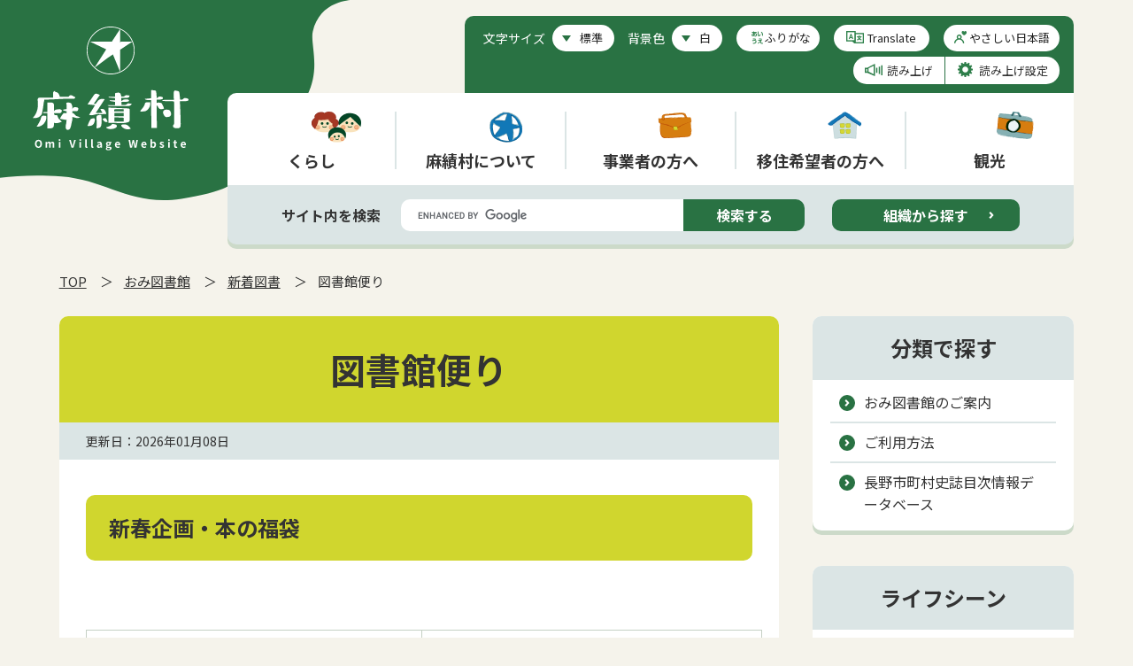

--- FILE ---
content_type: text/html; charset=UTF-8
request_url: https://www.vill.omi.nagano.jp/library/shinchaku/9.html
body_size: 3831
content:
<!DOCTYPE html><html lang="ja"><head><meta charset="UTF-8"><meta name="viewport" content="width=device-width, initial-scale=1.0"><title>図書館便り｜麻績村</title><meta name="description" content=""><meta property="og:type" content="website"><meta property="og:title" content="図書館便り｜麻績村"><meta property="og:description" content=""><meta property="og:url" content="https://www.vill.omi.nagano.jp/library/shinchaku/9.html"><meta property="og:site_name" content="長野県麻績村（おみむら）公式サイト"><meta property="og:locale" content="ja_JP"><link rel="stylesheet" href="/assets/css/style.css?20240328-1835"><script></script> <script src="https://tsutaeru.cloud/assets/snippet/js/tsutaeru.js?api_key=2163fa7a-4f23-4b78-a7f8-addffabae230"></script> <script async src="https://www.googletagmanager.com/gtag/js?id=G-G2HSVMFDEK"></script> <script>window.dataLayer=window.dataLayer||[];function gtag(){dataLayer.push(arguments);}
gtag('js',new Date());gtag('config','G-G2HSVMFDEK');</script></head> <body><div id="page"> <header class="l-header "> <h1 class="l-header__logo"><a href="/"><picture><source media="(max-width: 1000px)" srcset="/assets/img/common/header_logo_sp.svg" width="200" height="45"><img src="/assets/img/common/header_logo.svg" width="176" height="140" alt="麻績村（おみむら）公式サイト"></picture></a></h1> <div class="c-utility-nav"> <dl class="c-utility-nav__options"> <dt><label for="font-size">文字サイズ</label></dt> <dd> <select name="font-size" id="font-size"> <option value="normal">標準</option> <option value="large">大</option> </select> </dd> <dt><label for="color-mode">背景色</label></dt> <dd> <select name="color-mode" id="color-mode"> <option value="light">白</option> <option value="dark">黒</option> </select> </dd> </dl> <ul class="c-utility-nav__links"> <li><a class="c-utility-nav__links-link c-utility-nav__links-link--furigana btnFurigana">ふりがな</a></li> <li> <select name="translate" id="translate" title="translate" class="c-utility-nav__links-link c-utility-nav__links-link--translate"> <option value="" selected>Translate</option> <option value="https://translate.google.com/translate?sl=ja&amp;tl=en&amp;u=https://www.vill.omi.nagano.jp/library/shinchaku/9.html">ENGLISH（英語）</option> <option value="https://translate.google.com/translate?sl=ja&amp;tl=zh-CN&amp;u=https://www.vill.omi.nagano.jp/library/shinchaku/9.html">汉语（中国語：簡体字）</option> <option value="https://translate.google.com/translate?sl=ja&amp;tl=zh-TW&amp;u=https://www.vill.omi.nagano.jp/library/shinchaku/9.html">漢語（中国語：繁体字）</option> <option value="https://translate.google.com/translate?sl=ja&amp;tl=ko&amp;u=https://www.vill.omi.nagano.jp/library/shinchaku/9.html">한국어（韓国語）</option> </select> </li> <li><a href="//tsutaeru.cloud/easy.php?uri=https://www.vill.omi.nagano.jp/library/shinchaku/9.html" class="c-utility-nav__links-link c-utility-nav__links-link--easy">やさしい日本語</a></li> </ul> <script>_tsutaeru.speech.button()</script> </div> <div class="c-global-nav"> <ul class="c-global-nav__list"> <li class="c-global-nav__item"><a href="/kurashi/" class="c-global-nav__link"><img src="/assets/img/common/global_nav_icon01.png" width="56" height="36" alt="くらしアイコン">くらし</a></li> <li class="c-global-nav__item"><a href="/omimura/" class="c-global-nav__link"><img src="/assets/img/common/global_nav_icon02.png" width="56" height="36" alt="麻績村についてアイコン">麻績村について</a></li> <li class="c-global-nav__item"><a href="/jigyousha/" class="c-global-nav__link"><img src="/assets/img/common/global_nav_icon03.png" width="56" height="36" alt="事業者の方へアイコン">事業者の方へ</a></li> <li class="c-global-nav__item"><a href="/iju/" class="c-global-nav__link" target="_blank"><img src="/assets/img/common/global_nav_icon04.png" width="56" height="36" alt="移住希望者の方へアイコン">移住希望者の方へ</a></li> <li class="c-global-nav__item"><a href="/kanko/" class="c-global-nav__link" target="_blank"><img src="/assets/img/common/global_nav_icon05.png" width="56" height="36" alt="観光アイコン">観光</a></li> </ul> </div> <div class="c-search-box"> <p class="c-search-box__title">サイト内を検索</p> <script async src="https://cse.google.com/cse.js?cx=c085ecc201cc74428"></script> <div class="gcse-searchbox-only"></div> <p class="c-search-box__link"><a href="/soshiki/">組織から探す</a></p> </div> <button class="l-header-button" id="js-header-button"> <span class="l-header-button__item"></span> <span class="l-header-button__item"></span> <span class="l-header-button__item"></span> </button> <script>const getColorMode=function(){const colorMode=localStorage.getItem('color-mode')||'light';const darkModeClassName='dark-mode';if(colorMode==='dark'&&!document.documentElement.classList.contains(darkModeClassName)){document.documentElement.classList.add(darkModeClassName);document.getElementById('color-mode').options[1].selected=true;}}
getColorMode();const getFontSize=function(){const fontSize=localStorage.getItem('font-size')||'nomal';if(fontSize==='large'){document.documentElement.style.fontSize='68.75%';document.getElementById('font-size').options[1].selected=true;}}
getFontSize();</script> </header> <nav aria-label="Breadcrumb" class="c-breadcrumbs"> <ol> <li class="c-breadcrumbs__item"><a href="/index.html" class="c-breadcrumbs__link">TOP</a></li> <li class="c-breadcrumbs__item"><a href="/library/" class="c-breadcrumbs__link">おみ図書館</a></li> <li class="c-breadcrumbs__item"> <a href="/library/shinchaku/index.html" class="c-breadcrumbs__link"> 新着図書 </a> </li> <li class="c-breadcrumbs__item"> 図書館便り </li> </ol> </nav> <div class="l-content"> <div class="l-content__main"> <main id="main" role="main"> <div class="c-detail"> <h1 class="c-detail__title">図書館便り</h1> <p class="c-detail__date">更新日：2026年01月08日</p> <div class="c-detail__content"> <div class="c-entry-body"> <h2>新春企画・本の福袋</h2> <div class="c-column c-column--2"> <div class="c-column__item"> <table style="border-collapse: collapse; width: 210.097%; height: 278px;" border="1"> <tbody> <tr style="height: 106px;"> <td style="width: 49.6341%; height: 106px;"><img src="/files/library/IMG_1589.jpg" alt="IMG_1589" width="4608" height="3456"></td> <td style="width: 50.0917%; height: 106px;"> <p>毎年恒例の福袋、残りわずかです！</p> <p>それぞれテーマにちなんだ本と、おまけが入っています。</p> <p>直感で選ぶも良し、テーマで選ぶも良し。</p> <p>ぜひご来館ください＾＾</p> <p>&nbsp;</p> <p>&nbsp;</p> </td> </tr> </tbody> </table> </div> </div> </div> <p>&nbsp;</p> <p>&nbsp;</p> </div> </div> <div class="c-main-contact"> <p class="c-main-contact__title">この記事へのお問い合わせ</p> <div class="c-main-contact__content"> <p class="c-main-contact__section">おみ図書館</p> <p>長野県東筑摩郡麻績村麻3863</p> <dl class="c-main-contact__list"> <dt>電話番号</dt> <dd>0263-67-2521</dd> <dt>Fax番号</dt> <dd>0263-67-2521</dd> <dt>メール</dt> <dd><a href="mailto:omitosyokan@omi-e.ed.jp">omitosyokan@omi-e.ed.jp</a></dd> </dl> <div class="c-main-contact__note"> <p>※対応時間：10時00分～17時00分（土,日,祝日を除く。)</p> <p>※受付は24時間行っておりますが、お返事は業務時間内になることをご承知おきください。</p> </div> </div> </div> </main> </div> <div class="l-content__sub"> <div class="c-side-nav"> <h2 class="c-side-nav__title">分類で探す</h2> <ul class="c-side-nav__list"> <li class="c-side-nav__item"><a href="/library/goannai.html" class="c-side-nav__link">おみ図書館のご案内</a></li> <li class="c-side-nav__item"><a href="/library/goriyohoho.html" class="c-side-nav__link">ご利用方法</a></li> <li class="c-side-nav__item"><a href="/library/database.html" class="c-side-nav__link">長野市町村史誌目次情報データベース</a></li> </ul> </div> <div class="c-side-nav c-side-nav--icon"> <h2 class="c-side-nav__title">ライフシーン</h2> <ul class="c-side-nav__list"> <li class="c-side-nav__item"><a href="/lifescene/ninshin_shussan/index.html" class="c-side-nav__link"><i class="c-side-nav__icon01"></i>妊娠・出産</a></li> <li class="c-side-nav__item"><a href="/lifescene/kosodate/index.html" class="c-side-nav__link"><i class="c-side-nav__icon02"></i>子育て</a></li> <li class="c-side-nav__item"><a href="/lifescene/kenko_iryo/index.html" class="c-side-nav__link"><i class="c-side-nav__icon03"></i>健康・医療</a></li> <li class="c-side-nav__item"><a href="/lifescene/tennyu_tenshutsu/index.html" class="c-side-nav__link"><i class="c-side-nav__icon04"></i>転入・転出</a></li> <li class="c-side-nav__item"><a href="/lifescene/fukushi_kaigo/index.html" class="c-side-nav__link"><i class="c-side-nav__icon05"></i>福祉・介護</a></li> <li class="c-side-nav__item"><a href="/lifescene/okuyami/index.html" class="c-side-nav__link"><i class="c-side-nav__icon06"></i>お悔み</a></li> </ul> </div> <ul class="c-side-banners"> <li class="c-side-banners__item"><a href="/omimura/gikai/index.html" class="c-side-banners__link"><img src="/assets/attachmentfile/attachmentfile-file-55.jpg" width="345" height="144" alt="麻績村村議会"></a></li> <li class="c-side-banners__item"><a href="/kanko" class="c-side-banners__link" target="_blank"><img src="/assets/attachmentfile/attachmentfile-file-56.jpg" width="345" height="144" alt="長野県麻績村観光サイト"></a></li> <li class="c-side-banners__item"><a href="/kurashi/zei_nenkin_hoken/zei/muradukuri106.html" class="c-side-banners__link"><img src="/assets/attachmentfile/attachmentfile-file-57.jpg" width="345" height="144" alt="ふるさと納税"></a></li> <li class="c-side-banners__item"><a href="/iju" class="c-side-banners__link" target="_blank"><img src="/files/attachmentfile/attachmentfile-file-58.jpg" width="345" height="144" alt="移住・定住"></a></li> <li class="c-side-banners__item"><a href="/kurashi/anzen_bosai/index.html" class="c-side-banners__link"><img src="/assets/attachmentfile/attachmentfile-file-59.jpg" width="345" height="144" alt="防災情報"></a></li> <li class="c-side-banners__item"><a href="/bunkazai/" class="c-side-banners__link"><img src="/assets/attachmentfile/attachmentfile-file-60.jpg" width="345" height="144" alt="文化財"></a></li> <li class="c-side-banners__item"><a href="/library/" class="c-side-banners__link"><img src="/assets/attachmentfile/attachmentfile-file-61.jpg" width="345" height="144" alt="図書館"></a></li> <li class="c-side-banners__item"><a href="/iju/chiiki.html" class="c-side-banners__link"><img src="/files/attachmentfile/attachmentfile-file-565.jpg" width="345" height="144" alt="地域おこし協力隊"></a></li> </ul> </div> </div> <footer class="l-footer"> <p class="c-page-top"><a href="#page">このページの先頭へ戻る</a></p> <div class="l-footer__upper"> <div class="l-footer__inner"> <ul class="l-footer-nav"> <li class="l-footer-nav__item"><a href="/sitemap.html" class="l-footer-nav__link">サイトマップ</a></li> <li class="l-footer-nav__item"><a href="/about.html" class="l-footer-nav__link">ホームページについて</a></li> <li class="l-footer-nav__item"><a href="/inquiry.html" class="l-footer-nav__link">お問い合わせ</a></li> <li class="l-footer-nav__item"><a href="/link.html" class="l-footer-nav__link">リンク集</a></li> <li class="l-footer-nav__item"><a href="/omimura/gaiyo/somu794.html" class="l-footer-nav__link">交通アクセス</a></li> </ul> </div> </div> <div class="l-footer__lower"> <div class="l-footer__inner l-footer__inner--lower"> <div class="l-footer__address"> <p class="l-footer__logo"><a href="/"><img src="/assets/img/common/footer_logo.svg" width="60" height="60" alt="">麻績村役場</a></p> <address> 〒399-7701<br> 長野県東筑摩郡麻績村麻3837番地<br> 電話番号(代表)：0263-67-3001<br> ファックス番号：0263-67-3094<br> 開庁時間：午前8時30分から午後5時15分<br> 閉庁日：土曜日・日曜日・祝日・年末年始 </address> </div> <p class="l-footer__copyright">Copyright &copy; Omi Village All Rights Reserved.</p> </div> </div> </footer> </div> <script src="/assets/js/libraries.js"></script> <script src="/assets/js/main.js?20240328-1835"></script> <script src="/assets/js/keywords.js?20240328-1835"></script> <script>$(function(){const btnFurigana=$('.btnFurigana');if(location.hostname+location.pathname==='tsutaeru.cloud/ruby.php'){btnFurigana.attr('href','https://www.vill.omi.nagano.jp/library/shinchaku/9.html').text('ふりがなをけす');} else{btnFurigana.attr('href','//tsutaeru.cloud/ruby.php?uri=https://www.vill.omi.nagano.jp/library/shinchaku/9.html').text('ふりがな');}});</script> </body></html>

--- FILE ---
content_type: text/css
request_url: https://www.vill.omi.nagano.jp/assets/css/style.css?20240328-1835
body_size: 29386
content:
@charset "UTF-8";
@import url("https://fonts.googleapis.com/css2?family=Bebas+Neue&family=Noto+Sans+JP:wght@400;500;700&display=swap");
/*! normalize.css v8.0.1 | MIT License | github.com/necolas/normalize.css */
/* Document
   ========================================================================== */
/**
 * 1. Correct the line height in all browsers.
 * 2. Prevent adjustments of font size after orientation changes in iOS.
 */
html {
  line-height: 1.15; /* 1 */
  -webkit-text-size-adjust: 100%; /* 2 */
}

/* Sections
   ========================================================================== */
/**
 * Remove the margin in all browsers.
 */
body {
  margin: 0;
}

/**
 * Render the `main` element consistently in IE.
 */
main {
  display: block;
}

/**
 * Correct the font size and margin on `h1` elements within `section` and
 * `article` contexts in Chrome, Firefox, and Safari.
 */
h1 {
  font-size: 2em;
  margin: 0.67em 0;
}

/* Grouping content
   ========================================================================== */
/**
 * 1. Add the correct box sizing in Firefox.
 * 2. Show the overflow in Edge and IE.
 */
hr {
  box-sizing: content-box; /* 1 */
  height: 0; /* 1 */
  overflow: visible; /* 2 */
}

/**
 * 1. Correct the inheritance and scaling of font size in all browsers.
 * 2. Correct the odd `em` font sizing in all browsers.
 */
pre {
  font-family: monospace, monospace; /* 1 */
  font-size: 1em; /* 2 */
}

/* Text-level semantics
   ========================================================================== */
/**
 * Remove the gray background on active links in IE 10.
 */
a {
  background-color: transparent;
}

/**
 * 1. Remove the bottom border in Chrome 57-
 * 2. Add the correct text decoration in Chrome, Edge, IE, Opera, and Safari.
 */
abbr[title] {
  border-bottom: none; /* 1 */
  text-decoration: underline; /* 2 */
  -webkit-text-decoration: underline dotted;
          text-decoration: underline dotted; /* 2 */
}

/**
 * Add the correct font weight in Chrome, Edge, and Safari.
 */
b,
strong {
  font-weight: bolder;
}

/**
 * 1. Correct the inheritance and scaling of font size in all browsers.
 * 2. Correct the odd `em` font sizing in all browsers.
 */
code,
kbd,
samp {
  font-family: monospace, monospace; /* 1 */
  font-size: 1em; /* 2 */
}

/**
 * Add the correct font size in all browsers.
 */
small {
  font-size: 80%;
}

/**
 * Prevent `sub` and `sup` elements from affecting the line height in
 * all browsers.
 */
sub,
sup {
  font-size: 75%;
  line-height: 0;
  position: relative;
  vertical-align: baseline;
}

sub {
  bottom: -0.25em;
}

sup {
  top: -0.5em;
}

/* Embedded content
   ========================================================================== */
/**
 * Remove the border on images inside links in IE 10.
 */
img {
  border-style: none;
}

/* Forms
   ========================================================================== */
/**
 * 1. Change the font styles in all browsers.
 * 2. Remove the margin in Firefox and Safari.
 */
button,
input,
optgroup,
select,
textarea {
  font-family: inherit; /* 1 */
  font-size: 100%; /* 1 */
  line-height: 1.15; /* 1 */
  margin: 0; /* 2 */
}

/**
 * Show the overflow in IE.
 * 1. Show the overflow in Edge.
 */
button,
input { /* 1 */
  overflow: visible;
}

/**
 * Remove the inheritance of text transform in Edge, Firefox, and IE.
 * 1. Remove the inheritance of text transform in Firefox.
 */
button,
select { /* 1 */
  text-transform: none;
}

/**
 * Correct the inability to style clickable types in iOS and Safari.
 */
button,
[type=button],
[type=reset],
[type=submit] {
  -webkit-appearance: button;
}

/**
 * Remove the inner border and padding in Firefox.
 */
button::-moz-focus-inner,
[type=button]::-moz-focus-inner,
[type=reset]::-moz-focus-inner,
[type=submit]::-moz-focus-inner {
  border-style: none;
  padding: 0;
}

/**
 * Restore the focus styles unset by the previous rule.
 */
button:-moz-focusring,
[type=button]:-moz-focusring,
[type=reset]:-moz-focusring,
[type=submit]:-moz-focusring {
  outline: 1px dotted ButtonText;
}

/**
 * Correct the padding in Firefox.
 */
fieldset {
  padding: 0.35em 0.75em 0.625em;
}

/**
 * 1. Correct the text wrapping in Edge and IE.
 * 2. Correct the color inheritance from `fieldset` elements in IE.
 * 3. Remove the padding so developers are not caught out when they zero out
 *    `fieldset` elements in all browsers.
 */
legend {
  box-sizing: border-box; /* 1 */
  color: inherit; /* 2 */
  display: table; /* 1 */
  max-width: 100%; /* 1 */
  padding: 0; /* 3 */
  white-space: normal; /* 1 */
}

/**
 * Add the correct vertical alignment in Chrome, Firefox, and Opera.
 */
progress {
  vertical-align: baseline;
}

/**
 * Remove the default vertical scrollbar in IE 10+.
 */
textarea {
  overflow: auto;
}

/**
 * 1. Add the correct box sizing in IE 10.
 * 2. Remove the padding in IE 10.
 */
[type=checkbox],
[type=radio] {
  box-sizing: border-box; /* 1 */
  padding: 0; /* 2 */
}

/**
 * Correct the cursor style of increment and decrement buttons in Chrome.
 */
[type=number]::-webkit-inner-spin-button,
[type=number]::-webkit-outer-spin-button {
  height: auto;
}

/**
 * 1. Correct the odd appearance in Chrome and Safari.
 * 2. Correct the outline style in Safari.
 */
[type=search] {
  -webkit-appearance: textfield; /* 1 */
  outline-offset: -2px; /* 2 */
}

/**
 * Remove the inner padding in Chrome and Safari on macOS.
 */
[type=search]::-webkit-search-decoration {
  -webkit-appearance: none;
}

/**
 * 1. Correct the inability to style clickable types in iOS and Safari.
 * 2. Change font properties to `inherit` in Safari.
 */
::-webkit-file-upload-button {
  -webkit-appearance: button; /* 1 */
  font: inherit; /* 2 */
}

/* Interactive
   ========================================================================== */
/*
 * Add the correct display in Edge, IE 10+, and Firefox.
 */
details {
  display: block;
}

/*
 * Add the correct display in all browsers.
 */
summary {
  display: list-item;
}

/* Misc
   ========================================================================== */
/**
 * Add the correct display in IE 10+.
 */
template {
  display: none;
}

/**
 * Add the correct display in IE 10.
 */
[hidden] {
  display: none;
}

/* http://meyerweb.com/eric/tools/css/reset/ 
  v2.0 | 20110126
  License: none (public domain)
*/
html, body, div, span, applet, object, iframe,
h1, h2, h3, h4, h5, h6, p, blockquote, pre,
a, abbr, acronym, address, big, cite, code,
del, dfn, em, img, ins, kbd, q, s, samp,
small, strike, strong, sub, sup, tt, var,
b, u, i, center,
dl, dt, dd, ol, ul, li,
fieldset, form, label, legend,
table, caption, tbody, tfoot, thead, tr, th, td,
article, aside, canvas, details, embed,
figure, figcaption, footer, header, hgroup,
menu, nav, output, ruby, section, summary,
time, mark, audio, video {
  margin: 0;
  padding: 0;
  border: 0;
  font-size: 100%;
  font: inherit;
  vertical-align: baseline;
}

/* HTML5 display-role reset for older browsers */
article, aside, details, figcaption, figure,
footer, header, hgroup, menu, nav, section {
  display: block;
}

body {
  line-height: 1;
}

ol, ul {
  list-style: none;
}

blockquote, q {
  quotes: none;
}

blockquote:before, blockquote:after,
q:before, q:after {
  content: "";
  content: none;
}

table {
  border-collapse: collapse;
  border-spacing: 0;
}

:root {
  --omi-color-base: #333333;
  --omi-color-green: #297243;
  --omi-color-green-alpha: rgba(41, 114, 67, 0.2);
  --omi-color-green-alpha2: rgba(4, 69, 38, 0.2);
  --omi-color-green2: #e7ead3;
  --omi-color-yellow: #d0d62e;
  --omi-color-brown: #761b0b;
  --omi-color-beige: #f5f3eb;
  --omi-color-light: #dbe5e5;
  --omi-color-bright: #fff;
  --omi-color-dark: #222;
  --omi-color-bg: #f5f3eb;
  --omi-color-border: #c5d0c4;
  --omi-icon-excel: url("data:image/svg+xml;charset=utf-8,%3C?xml version='1.0' encoding='UTF-8'?%3E%3Csvg xmlns='http://www.w3.org/2000/svg' viewBox='0 0 14.82 19.75'%3E%3Cpath d='M8.65,1.5c.11,0,.22,.05,.3,.13l4.26,4.54c.07,.08,.11,.17,.11,.28v11.4c0,.22-.18,.4-.4,.4H1.9c-.22,0-.4-.18-.4-.4V1.9c0-.22,.18-.4,.4-.4h6.75m0-1.5H1.9C.85,0,0,.85,0,1.9v15.94c0,1.05,.85,1.9,1.9,1.9H12.91c1.05,0,1.9-.85,1.9-1.9V6.45c0-.48-.18-.95-.51-1.3L10.04,.6c-.36-.38-.86-.6-1.39-.6h0Z' style='fill: %23007a3f;'/%3E%3Cpath d='M6.16,11.47l-2.06-4.57h2.69l.84,2.32h.07l.83-2.32h2.52l-2.06,4.57,2.14,4.82h-2.65l-.91-2.6h-.07l-.91,2.6h-2.56l2.13-4.82Z' style='fill: %23007a3f;'/%3E%3C/svg%3E");
  --omi-icon-word: url("data:image/svg+xml;charset=utf-8,%3C?xml version='1.0' encoding='UTF-8'?%3E%3Csvg xmlns='http://www.w3.org/2000/svg' viewBox='0 0 14.82 19.75'%3E%3Cpath d='M8.65,1.5c.11,0,.22,.05,.3,.13l4.26,4.54c.07,.08,.11,.17,.11,.28v11.4c0,.22-.18,.4-.4,.4H1.9c-.22,0-.4-.18-.4-.4V1.9c0-.22,.18-.4,.4-.4h6.75m0-1.5H1.9C.85,0,0,.85,0,1.9v15.94c0,1.05,.85,1.9,1.9,1.9H12.91c1.05,0,1.9-.85,1.9-1.9V6.45c0-.48-.18-.95-.51-1.3L10.04,.6c-.36-.38-.86-.6-1.39-.6h0Z' style='fill: %232932d7;'/%3E%3Cpath d='M2.75,6.9h2.34l.68,4.21h.07l.71-4.21h1.82l.72,4.21h.07l.7-4.21h2.2l-1.8,9.38h-2.19l-.64-3.96h-.07l-.63,3.96h-2.19L2.75,6.9Z' style='fill: %232932d7;'/%3E%3C/svg%3E");
  --omi-icon-ppt: url("data:image/svg+xml;charset=utf-8,%3C?xml version='1.0' encoding='UTF-8'?%3E%3Csvg xmlns='http://www.w3.org/2000/svg' viewBox='0 0 14.82 19.75'%3E%3Cpath d='M8.65,1.5c.11,0,.22,.05,.3,.13l4.26,4.54c.07,.08,.11,.17,.11,.28v11.4c0,.22-.18,.4-.4,.4H1.9c-.22,0-.4-.18-.4-.4V1.9c0-.22,.18-.4,.4-.4h6.75m0-1.5H1.9C.85,0,0,.85,0,1.9v15.94c0,1.05,.85,1.9,1.9,1.9H12.91c1.05,0,1.9-.85,1.9-1.9V6.45c0-.48-.18-.95-.51-1.3L10.04,.6c-.36-.38-.86-.6-1.39-.6h0Z' style='fill: %23e43a18;'/%3E%3Cpath d='M10.43,10.22c0,1.65-.87,2.55-2.48,2.55h-.91v3.52s-2.35,0-2.35,0v-.96s.01-7.47,.01-7.47v-.96s3.24,0,3.24,0c1.61,0,2.48,.81,2.48,2.47v.85Zm-3.39,.62h.38c.49,0,.71-.25,.71-.85v-.37c0-.6-.22-.81-.71-.81h-.38v2.03Z' style='fill: %23e43a18;'/%3E%3C/svg%3E");
  --omi-icon-pdf: url("data:image/svg+xml;charset=utf-8,%3C?xml version='1.0' encoding='UTF-8'?%3E%3Csvg xmlns='http://www.w3.org/2000/svg' viewBox='0 0 14.82 19.75'%3E%3Cpath d='M8.65,1.5c.11,0,.22,.05,.3,.13l4.26,4.54c.07,.08,.11,.17,.11,.28v11.4c0,.22-.18,.4-.4,.4H1.9c-.22,0-.4-.18-.4-.4V1.9c0-.22,.18-.4,.4-.4h6.75m0-1.5H1.9C.85,0,0,.85,0,1.9v15.94c0,1.05,.85,1.9,1.9,1.9H12.91c1.05,0,1.9-.85,1.9-1.9V6.45c0-.48-.18-.95-.51-1.3L10.04,.6c-.36-.38-.86-.6-1.39-.6h0Z' style='fill: %23b70e0e;'/%3E%3Cpath d='M5.99,9.7c0,1.16-.49,1.78-1.39,1.78h-.51v2.46s-1.32,0-1.32,0v-.67s0-5.23,0-5.23v-.67s1.82,0,1.82,0c.9,0,1.39,.57,1.39,1.73v.6Zm-1.9,.43h.21c.27,0,.4-.17,.4-.6v-.26c0-.42-.12-.57-.4-.57h-.21v1.42Z' style='fill: %23b70e0e;'/%3E%3Cpath d='M9.42,11.88c0,1.19-.32,2.07-1.43,2.07h-1.79v-.67s0-5.23,0-5.23v-.67s1.79,0,1.79,0c1.08,0,1.43,.8,1.43,2.07v2.43Zm-1.31-2.36c0-.43,0-.73-.36-.73h-.24v3.74h.24c.35,0,.36-.29,.36-.73v-2.29Z' style='fill: %23b70e0e;'/%3E%3Cpath d='M11.09,11.36v2.59s-1.32,0-1.32,0v-.67s0-5.23,0-5.23v-.67s2.64,0,2.64,0v1.45h-1.33v1.14h1.19v1.39h-1.19Z' style='fill: %23b70e0e;'/%3E%3C/svg%3E");
  --omi-icon-external: url("data:image/svg+xml;charset=utf-8,%3C?xml version='1.0' encoding='UTF-8'?%3E%3Csvg xmlns='http://www.w3.org/2000/svg' viewBox='0 0 15.71 15.71'%3E%3Cpath d='M14.21,1.5V10.5H5.21V1.5H14.21m1.5-1.5H3.71V12H15.71V0h0Z' style='fill: %23297243;'/%3E%3Cpolygon points='12.42 15.71 0 15.71 0 3.29 4.06 3.29 4.06 4.71 1.42 4.71 1.42 14.29 11 14.29 11 11.64 12.42 11.64 12.42 15.71' style='fill: %23297243;'/%3E%3C/svg%3E");
  --omi-bg-logo: url("data:image/svg+xml;charset=utf-8,%3C?xml version='1.0' encoding='UTF-8'?%3E%3Csvg xmlns='http://www.w3.org/2000/svg' viewBox='0 0 397 226'%3E%3Cpath d='M0,200.75c18.86-2.41,42.29-3.61,69.6-1.51,50.77,3.91,78.36,33.93,135.4,25.16,105.81-16.28,64.37-51.05,103.59-76.95,67.36-44.49,40.43-91.8,44.76-111.6C361.09,.5,397,0,397,0H0V200.75Z' style='fill: %23297243;'/%3E%3C/svg%3E");
  --omi-bg-arrow-triangle: url("data:image/svg+xml;charset=utf-8,%3C?xml version='1.0' encoding='UTF-8'?%3E%3Csvg xmlns='http://www.w3.org/2000/svg' viewBox='0 0 10 7'%3E%3Cpolygon points='5 7 10 0 0 0 5 7' style='fill: %23297243;'/%3E%3C/svg%3E");
  --omi-bg-arrow-circle: url("data:image/svg+xml;charset=utf-8,%3Csvg xmlns='http://www.w3.org/2000/svg' xmlns:xlink='http://www.w3.org/1999/xlink' width='9px' height='12px'%3E%3Cpath fill-rule='evenodd'  stroke='rgb(255, 255, 255)' stroke-width='2px' stroke-linecap='butt' stroke-linejoin='miter' fill='none' d='M2.187,2.468 L5.225,5.500 L2.187,8.532 '/%3E%3C/svg%3E");
  --omi-bg-arrow-circle-hover: url("data:image/svg+xml;charset=utf-8,%3Csvg xmlns='http://www.w3.org/2000/svg' xmlns:xlink='http://www.w3.org/1999/xlink' width='9px' height='12px'%3E%3Cpath fill-rule='evenodd'  stroke='rgb(48, 131, 77)' stroke-width='2px' stroke-linecap='butt' stroke-linejoin='miter' fill='none' d='M2.187,2.468 L5.225,5.500 L2.187,8.532 '/%3E%3C/svg%3E");
  --omi-bg-arrow-circle-reverse: url("data:image/svg+xml;charset=utf-8,%3C?xml version='1.0' encoding='UTF-8'?%3E%3Csvg xmlns='http://www.w3.org/2000/svg' viewBox='0 0 9 12'%3E%3Cpath d='m5.93,8.53l-3.04-3.03,3.04-3.03' style='fill: none; stroke: %23fff; stroke-width: 2px;'/%3E %3Crect width='9' height='12' style='fill: none;'/%3E%3C/svg%3E");
  --omi-bg-arrow-pagetop: url("data:image/svg+xml;charset=utf-8,%3C?xml version='1.0' encoding='UTF-8'?%3E%3Csvg xmlns='http://www.w3.org/2000/svg' viewBox='0 0 45.25 38.58'%3E%3Cpolygon points='45.25 22.63 24.75 2.12 24.75 2.12 22.63 0 22.62 0 22.62 0 20.5 2.12 20.5 2.12 0 22.63 2.12 24.75 21.17 5.7 21.17 38.58 24.17 38.58 24.17 5.79 43.13 24.75 45.25 22.63' style='fill: %23297243;'/%3E%3C/svg%3E");
  --omi-bg-life-nav01: url("data:image/svg+xml;charset=utf-8,%3C?xml version='1.0' encoding='UTF-8'?%3E%3Csvg xmlns='http://www.w3.org/2000/svg' viewBox='0 0 34 32'%3E%3Crect width='34' height='32' style='fill: none;'/%3E%3Cpath d='M25.22,23.5c-1.03,0-1.97,.42-2.65,1.1-.51,.51-.87,1.17-1.02,1.9h-4.65c-.15-.73-.51-1.39-1.02-1.9-.68-.68-1.62-1.1-2.65-1.1s-1.97,.42-2.65,1.1c-.68,.68-1.1,1.62-1.1,2.65s.42,1.97,1.1,2.65c.68,.68,1.62,1.1,2.65,1.1s1.97-.42,2.65-1.1l.02-.02c.5-.51,.86-1.16,1.01-1.88h4.65c.15,.73,.51,1.39,1.02,1.9,.68,.68,1.62,1.1,2.65,1.1s1.97-.42,2.65-1.1v-.02c.69-.68,1.1-1.61,1.1-2.64s-.42-1.97-1.1-2.65c-.68-.68-1.62-1.1-2.65-1.1Z' style='fill: %23297243; fill-rule: evenodd;'/%3E%3Cpath d='M27.24,4.37s-.04-.05-.06-.08c-.02-.02-.05-.04-.07-.06-2.03-2-4.81-3.23-7.88-3.23-.42,0-.75,.34-.75,.75V11.5H10.29c-.17-1.38-.65-2.63-1.39-3.62-1-1.33-2.4-2.15-4.06-2.37-.64-.08-1.23,.37-1.31,1.01-.04,.31,.04,.62,.23,.86,.19,.25,.47,.41,.77,.45,1.02,.14,1.88,.64,2.49,1.45,.53,.71,.84,1.64,.94,2.71,0,0,0,0-.01,0,0,.06,0,.12,0,.19v.06c0,3.1,1.25,5.9,3.28,7.94l.02,.02c2.04,2.04,4.85,3.29,7.95,3.29s5.9-1.25,7.94-3.28l.02-.02c2.04-2.04,3.3-4.85,3.3-7.95s-1.23-5.85-3.23-7.88Zm1.23,6.7h-6.42l4.54-4.54c1.03,1.32,1.67,2.88,1.88,4.54ZM20.39,2.99c1.67,.21,3.22,.85,4.55,1.88l-4.55,4.55V2.99Zm5.43,15.86c-1.76,1.76-4.11,2.73-6.6,2.73s-4.84-.97-6.6-2.73c-1.47-1.47-2.4-3.38-2.66-5.43h9.26c.05,0,.1,0,.15-.01h9.11c-.26,2.05-1.19,3.97-2.66,5.44Z' style='fill: %23297243; fill-rule: evenodd;'/%3E%3Cpath d='M26.17,28.2c.25-.25,.39-.59,.39-.95s-.14-.69-.39-.95c-.25-.25-.59-.39-.95-.39s-.69,.14-.95,.39c-.25,.25-.39,.59-.39,.95s.14,.69,.39,.95c.51,.51,1.39,.5,1.89,0Z' style='fill: %23eaddc9; fill-rule: evenodd;'/%3E%3Cpath d='M13.22,25.91c-.36,0-.69,.14-.94,.39-.25,.25-.39,.59-.39,.95s.14,.69,.39,.95c.5,.51,1.39,.5,1.89,0,.25-.25,.39-.59,.39-.95s-.14-.69-.39-.94c-.25-.26-.59-.39-.95-.39Z' style='fill: %23eaddc9; fill-rule: evenodd;'/%3E%3C/svg%3E");
  --omi-bg-life-nav02: url("data:image/svg+xml;charset=utf-8,%3C?xml version='1.0' encoding='UTF-8'?%3E%3Csvg xmlns='http://www.w3.org/2000/svg' viewBox='0 0 34 32'%3E%3Crect width='34' height='32' style='fill: none;'/%3E%3Cpath d='M22.02,24.49s-.03,0-.04,.01l.44,1.03c.1,.23,.08,.49-.04,.7-.12,.22-.33,.37-.58,.4l-1,.16,.07,1.76s0,.02,0,.04v.13c.03,.21,.13,.36,.33,.48,.42,.25,1.15,.24,1.61-.03,.33-.19,.38-.41,.39-.53v-5.23s-.01,.05-.02,.07c-.21,.47-.63,.84-1.15,1.01Z' style='fill: %23eaddc9;'/%3E%3Cpath d='M30.89,17.15s-.02-.07-.03-.1l-1.74-7.26c-.12-.23-1.33-.82-4.12-.96-3.36-.16-6.05,.46-6.35,.94l-.34,1.9c.49,.2,.93,.52,1.27,.91l.06-.19c.13-.38,.51-.6,.9-.54,.39,.07,.68,.41,.67,.8l-.05,5.16c.22,.18,.4,.39,.51,.63l1.51,3.73s.01,.03,.02,.04v-2.2c0-.44,.36-.8,.81-.8h0c.44,0,.8,.36,.8,.81v8.52s0,.03,0,.05c0,.02,0,.04,0,.07,0,.15,.06,.34,.32,.49,.41,.23,1.08,.23,1.49-.01,.29-.17,.33-.38,.32-.54l-.16-15.95c0-.4,.28-.74,.67-.8,.39-.06,.77,.16,.9,.54l1.51,4.5c.21,.56,.53,.93,.73,.86,.19-.07,.39-.4,.31-.6Z' style='fill: %23eaddc9;'/%3E%3Cpath d='M10.9,21.92l1.32-3.45c.35-.79,1.3-1.2,2.3-1.42-.53-.6-.86-1.38-.86-2.24,0-.98,.42-1.86,1.08-2.47l-.64-1.15s-.03-.07-.05-.1c-.15-.4-1.52-.97-3.61-.97h0c-2.06,0-3.37,.55-3.52,.94-.02,.05-.04,.09-.07,.13l-3.76,6.15c-.03,.12,0,.23,.03,.28,.03,.06,.1,.18,.24,.23,.24,.09,.55-.28,.67-.44l3.16-4.3c.23-.31,.64-.41,.99-.25,.35,.16,.53,.55,.44,.92l-2.09,8.65,.86,.18c.38,.08,.65,.42,.64,.81l-.14,5.27c0,.26,.09,.44,.31,.56,.31,.18,.77,.18,1.08,0,.23-.13,.33-.32,.33-.61v-4.78c0-.44,.36-.8,.8-.8,.17,0,.33,.05,.46,.14-.17-.42-.17-.87,0-1.28Z' style='fill: %23eaddc9;'/%3E%3Cpath d='M18.66,20.83c-.17-.41,.02-.88,.43-1.06,.41-.17,.88,.02,1.06,.43l1.02,2.4s.06,.06,.09,.1c.1,.14,.18,.24,.23,.28,.01,0,.03,0,.05-.01,.1-.03,.16-.09,.18-.13,0,0,0-.05-.01-.06l-1.49-3.7c-.13-.2-1.28-.66-3.28-.66-.02,0-.04,0-.06,0-1.92,0-3.02,.45-3.16,.67l-1.3,3.41s0,.02-.01,.03c0,0,0,.01,0,.02,.02,.07,.07,.12,.18,.16,0,0,0,0,0,0,.05,.02,.1,.03,.13,.04,0-.01,.01-.02,.02-.04,.04-.07,.09-.12,.14-.17l.92-2.34c.16-.41,.63-.62,1.04-.45s.62,.63,.45,1.04l-1.74,4.44,.58,.1c.4,.07,.68,.42,.67,.83l-.1,2.33s.01,.1,.01,.15c0,.15-.01,.3-.04,.44,0,.04,.04,.11,.16,.18,.29,.17,.82,.18,1.12,0,.17-.1,.18-.19,.18-.28v-2.86c0-.44,.36-.8,.8-.8s.8,.36,.8,.8v2.86c0,.09,.01,.18,.17,.27,.32,.18,.89,.17,1.22-.02,.17-.1,.17-.19,.17-.23v-.17c-.01-.07-.01-.13-.01-.2l-.02-.41h0l-.08-2.07c-.02-.41,.28-.76,.68-.83l.68-.11-1.87-4.39Z' style='fill: %23eaddc9;'/%3E%3Cpath d='M12.27,26.65c-.24-.04-.45-.19-.56-.4-.12-.21-.14-.46-.05-.69l.5-1.28s-.07-.02-.1-.03h0c-.33-.11-.61-.29-.84-.53,0,.05,.01,.09,.01,.14v4.78c0,.28,.1,.47,.32,.6,.33,.19,.84,.18,1.18-.02,.17-.1,.25-.22,.29-.33l.04-.84h0l.06-1.26-.85-.15Z' style='fill: %23eaddc9;'/%3E%3Cpath d='M32.42,16.63l-1.73-7.22c-.33-1.37-2.46-1.91-4.43-2.11,.74-.68,1.18-1.64,1.18-2.67,0-2.01-1.63-3.64-3.64-3.64-.65,0-1.29,.17-1.83,.5-1.14,.65-1.84,1.86-1.84,3.17,0,1.06,.46,2.01,1.19,2.68-1.93,.22-3.97,.77-4.22,2.09l-.37,2c-.2,.02-.39,.06-.58,.11l-.61-1.1c-.4-.94-1.57-1.48-2.92-1.74,.88-.68,1.41-1.74,1.41-2.87,0-2.01-1.63-3.64-3.64-3.64-.65,0-1.29,.17-1.83,.5-1.14,.65-1.84,1.86-1.84,3.17,0,1.17,.56,2.22,1.42,2.88-1.12,.24-2.27,.71-2.68,1.67l-3.77,6.17s-.05,.09-.07,.13c-.19,.51-.18,1.07,.05,1.57s.63,.88,1.14,1.08c.9,.34,1.82-.02,2.54-1l.79-1.07-1.34,5.57c-.05,.21-.01,.44,.1,.62,.12,.18,.3,.31,.52,.36l1.02,.21-.12,4.61c-.01,.84,.39,1.56,1.1,1.98,.8,.47,1.89,.48,2.7,.01,.12-.07,.24-.15,.34-.24,.1,.08,.21,.16,.32,.22,.83,.47,1.95,.46,2.79-.03,.07-.04,.13-.08,.19-.13,.07,.06,.15,.11,.23,.16,.41,.24,.89,.36,1.38,.36s.95-.11,1.36-.34c.07-.04,.13-.08,.19-.12,.06,.04,.12,.08,.18,.11,.82,.47,2.01,.45,2.83-.03,.09-.05,.17-.11,.24-.16,.07,.05,.14,.1,.22,.15,.93,.54,2.26,.54,3.23-.02,.14-.08,.26-.17,.38-.26,.1,.09,.22,.16,.34,.23,.91,.52,2.19,.52,3.11-.02,.72-.42,1.13-1.13,1.12-1.94l-.12-10.91c.72,1.65,1.9,1.89,2.72,1.58,1.03-.39,1.61-1.61,1.26-2.63ZM22.77,2.89c.31-.18,.67-.28,1.03-.28,1.12,0,2.03,.91,2.03,2.03,0,.73-.4,1.41-1.04,1.77-.31,.18-.67,.28-1.03,.28-1.12,0-2.03-.91-2.03-2.03,0-.73,.39-1.41,1.04-1.77Zm-3.2,14.16v.05s-.03,0-.04,0c.01-.01,.03-.03,.04-.05Zm-2.53-.47c-.98,0-1.77-.8-1.77-1.77s.8-1.77,1.77-1.77,1.77,.8,1.77,1.77-.8,1.77-1.77,1.77ZM9.36,4.08c.31-.18,.67-.28,1.03-.28,1.12,0,2.03,.91,2.03,2.03,0,.73-.39,1.41-1.04,1.77-.31,.18-.67,.28-1.03,.28-1.12,0-2.03-.91-2.03-2.03,0-.73,.39-1.41,1.04-1.77Zm1.54,19.11c-.13-.09-.29-.14-.46-.14-.44,0-.8,.36-.8,.8v4.78c0,.29-.11,.48-.33,.61-.31,.18-.77,.18-1.08,0-.21-.13-.31-.31-.31-.56l.14-5.27c0-.39-.26-.73-.64-.81l-.86-.18,2.09-8.65c.09-.37-.1-.76-.44-.92-.35-.16-.76-.06-.99,.25l-3.16,4.3c-.12,.16-.43,.54-.67,.44-.15-.06-.21-.17-.24-.23-.02-.05-.06-.16-.03-.28l3.76-6.15s.05-.09,.07-.13c.15-.4,1.46-.94,3.52-.94h0c2.09,0,3.46,.57,3.61,.97,.01,.04,.03,.07,.05,.1l.64,1.15c-.66,.62-1.08,1.5-1.08,2.47,0,.86,.33,1.64,.86,2.24-.99,.22-1.94,.64-2.3,1.42l-1.32,3.45c-.18,.41-.18,.86,0,1.28Zm2.14,5.69c-.04,.11-.12,.23-.29,.33-.34,.2-.85,.21-1.18,.02-.22-.13-.32-.32-.32-.6v-4.78s0-.1-.01-.14c.22,.24,.51,.42,.84,.53h0s.07,.02,.1,.03l-.5,1.28c-.09,.23-.07,.48,.05,.69,.12,.21,.33,.36,.56,.4l.85,.15-.09,2.1Zm6.81-3.56c-.4,.06-.69,.42-.68,.83l.09,2.48c0,.07,0,.13,0,.2v.17s0,.13-.17,.23c-.33,.19-.9,.21-1.22,.02-.16-.09-.17-.18-.17-.27v-2.86c0-.44-.36-.8-.8-.8s-.8,.36-.8,.8v2.86c0,.08-.01,.18-.18,.28-.3,.17-.83,.17-1.12,0-.12-.07-.15-.13-.16-.18,.03-.14,.04-.29,.04-.44,0-.05,0-.1-.01-.15l.1-2.33c.02-.4-.27-.76-.67-.83l-.58-.1,1.74-4.44c.16-.41-.04-.88-.45-1.04s-.88,.04-1.04,.45l-.92,2.34c-.05,.05-.1,.11-.14,.17,0,.01-.02,.03-.02,.04-.03,0-.08-.02-.13-.04,0,0,0,0,0,0-.1-.03-.16-.09-.18-.16,0,0,0-.01,0-.02,0,0,0-.02,.01-.03l1.3-3.41c.14-.22,1.24-.67,3.16-.67,.02,0,.04,0,.06,0,2,0,3.15,.46,3.28,.66l1.49,3.7s0,.05,.01,.06c-.02,.04-.07,.09-.18,.13-.02,0-.04,.01-.05,.01-.05-.04-.12-.14-.23-.28-.03-.04-.06-.07-.09-.1l-1.02-2.4c-.17-.41-.65-.6-1.06-.43-.41,.17-.6,.65-.43,1.06l1.87,4.39-.68,.11Zm3.35,3.3v.02c0,.12-.06,.34-.39,.53-.47,.27-1.19,.28-1.61,.03-.2-.12-.3-.27-.32-.48v-.13s0-.02,0-.04l-.07-1.76,1-.16c.25-.04,.46-.19,.58-.4,.12-.22,.13-.48,.04-.7l-.44-1.03s.03,0,.04-.01c.52-.17,.94-.54,1.15-1.01,0-.02,.02-.05,.03-.07v5.21Zm7.38-10.87c-.2,.07-.51-.3-.73-.86l-1.51-4.5c-.13-.38-.51-.6-.9-.54-.39,.07-.68,.41-.67,.8l.16,15.95c0,.16-.03,.37-.32,.54-.41,.24-1.08,.25-1.49,.01-.26-.15-.32-.34-.32-.49,0-.02,0-.04,0-.07,0-.02,0-.03,0-.05v-8.52c0-.44-.35-.8-.8-.81h0c-.44,0-.8,.36-.8,.8v2.2s-.01-.03-.02-.04l-1.51-3.73c-.11-.25-.29-.46-.51-.63l.05-5.16c0-.4-.28-.74-.67-.8-.39-.06-.77,.16-.9,.54l-.06,.19c-.35-.4-.78-.71-1.27-.91l.34-1.9c.31-.48,3-1.1,6.35-.94,2.78,.14,4,.72,4.12,.96l1.74,7.26s.02,.07,.03,.1c.08,.21-.11,.53-.31,.6Z' style='fill: %23297243;'/%3E%3C/svg%3E");
  --omi-bg-life-nav03: url("data:image/svg+xml;charset=utf-8,%3C?xml version='1.0' encoding='UTF-8'?%3E%3Csvg xmlns='http://www.w3.org/2000/svg' viewBox='0 0 34 32'%3E%3Crect width='34' height='32' style='fill: none;'/%3E%3Cpath d='M18.53,31c-2.58,0-5-1-6.82-2.82-1.82-1.82-2.83-4.24-2.83-6.82v-4.22c-1.9-.26-3.68-1.15-5.05-2.52-1.68-1.68-2.6-3.91-2.6-6.28,0-1.39,.31-2.72,.94-3.96,.6-1.2,1.49-2.27,2.56-3.09,.19-.18,.49-.29,.79-.29h0c.32,0,.63,.13,.86,.36,.23,.23,.36,.54,.36,.87v3.06c0,.68-.55,1.23-1.22,1.23-.59,0-1.08-.42-1.2-.97-.42,.87-.64,1.82-.64,2.81,0,1.72,.67,3.33,1.88,4.55,1.21,1.21,2.83,1.88,4.55,1.88s3.33-.67,4.55-1.88c1.21-1.22,1.88-2.83,1.88-4.55,0-.99-.22-1.93-.64-2.81-.12,.56-.61,.97-1.2,.97-.68,0-1.22-.55-1.22-1.22V2.22c0-.27,.09-.52,.25-.73,.4-.54,1.17-.65,1.71-.24,1.1,.83,2,1.91,2.62,3.14,.61,1.22,.94,2.59,.94,3.96,0,2.37-.92,4.6-2.6,6.28-1.37,1.37-3.15,2.25-5.06,2.52v4.22c0,1.92,.75,3.73,2.11,5.09,1.36,1.36,3.17,2.11,5.09,2.11,1.91,0,3.7-.74,5.05-2.07,1.39-1.4,2.14-3.2,2.14-5.12v-4.21s0-.03,0-.05c-1.08-.23-2.09-.78-2.88-1.57-.02-.02-.03-.03-.05-.05-1.06-1.05-1.67-2.51-1.67-4.06s.61-3.02,1.7-4.11c1.1-1.1,2.56-1.7,4.11-1.7h.01c1.53,0,2.98,.6,4.08,1.69,1.11,1.11,1.72,2.57,1.72,4.13s-.61,3.01-1.7,4.11c-.79,.79-1.81,1.34-2.89,1.57,0,.02,0,.03,0,.05v4.21c0,2.58-1,5-2.82,6.82,0,0-.05,.05-.06,.05-1.81,1.78-4.21,2.77-6.76,2.77Z' style='fill: %23297243;'/%3E%3Cpath d='M26.95,7.58c-1.06,0-2.01,.43-2.71,1.12-.69,.69-1.12,1.65-1.12,2.71s.43,2.01,1.12,2.7c.69,.69,1.65,1.12,2.71,1.12s2.01-.43,2.71-1.12c.69-.69,1.12-1.65,1.12-2.7s-.43-2.02-1.12-2.71c-.69-.69-1.65-1.12-2.71-1.12h0Z' style='fill: %23eaddc9; fill-rule: evenodd;'/%3E%3Cpath d='M26.96,13.17c-.46,0-.88-.17-1.2-.47-.02-.02-.04-.03-.05-.05-.33-.33-.51-.78-.51-1.24s.18-.9,.49-1.23c.02-.02,.04-.04,.06-.06,.33-.31,.75-.48,1.21-.48h0c.46,0,.9,.18,1.22,.5,.02,.02,.04,.04,.05,.06,.31,.33,.48,.75,.48,1.21s-.17,.88-.48,1.2c-.01,.02-.03,.03-.04,.04-.33,.33-.77,.51-1.24,.51Z' style='fill: %23297243;'/%3E%3C/svg%3E");
  --omi-bg-life-nav04: url("data:image/svg+xml;charset=utf-8,%3C?xml version='1.0' encoding='UTF-8'?%3E%3Csvg xmlns='http://www.w3.org/2000/svg' viewBox='0 0 34 32'%3E%3Crect width='34' height='32' style='fill: none;'/%3E%3Cpath d='M17,20.96c-1.24,0-2.26,.94-2.26,2.1v6.97h4.51v-6.97c0-1.16-1.01-2.1-2.26-2.1Z' style='fill: %23eaddc9;'/%3E%3Cpolygon points='8.48 14.5 11.13 14.5 11.13 18.25 8.48 18.25 8.48 14.5 8.48 14.5' style='fill: %23eaddc9;'/%3E%3Cpath d='M11.13,19.21h-2.65c-.53,0-.96-.43-.96-.96v-3.75c0-.53,.43-.96,.96-.96h2.65c.53,0,.96,.43,.96,.96v3.75c0,.53-.43,.96-.96,.96Zm-1.69-1.92h.73v-1.82h-.73v1.82Z' style='fill: %23297243;'/%3E%3Cpolygon points='8.48 21.8 11.13 21.8 11.13 26.51 8.48 26.51 8.48 21.8 8.48 21.8' style='fill: %23eaddc9;'/%3E%3Cpath d='M11.13,27.48h-2.65c-.53,0-.96-.43-.96-.96v-4.72c0-.53,.43-.96,.96-.96h2.65c.53,0,.96,.43,.96,.96v4.72c0,.53-.43,.96-.96,.96Zm-1.69-1.92h.73v-2.8h-.73v2.8Z' style='fill: %23297243;'/%3E%3Cpolygon points='23.5 21.8 26.15 21.8 26.15 26.51 23.5 26.51 23.5 21.8 23.5 21.8' style='fill: %23eaddc9;'/%3E%3Cpath d='M26.15,27.48h-2.65c-.53,0-.96-.43-.96-.96v-4.72c0-.53,.43-.96,.96-.96h2.65c.53,0,.96,.43,.96,.96v4.72c0,.53-.43,.96-.96,.96Zm-1.69-1.92h.73v-2.8h-.73v2.8Z' style='fill: %23297243;'/%3E%3Cpolygon points='23.5 14.5 26.15 14.5 26.15 18.25 23.5 18.25 23.5 14.5 23.5 14.5' style='fill: %23eaddc9;'/%3E%3Cpath d='M26.15,19.21h-2.65c-.53,0-.96-.43-.96-.96v-3.75c0-.53,.43-.96,.96-.96h2.65c.53,0,.96,.43,.96,.96v3.75c0,.53-.43,.96-.96,.96Zm-1.69-1.92h.73v-1.82h-.73v1.82Z' style='fill: %23297243;'/%3E%3Cpath d='M17,11.3c1.13,0,2.05,.92,2.05,2.05s-.92,2.05-2.05,2.05-2.05-.92-2.05-2.05,.92-2.05,2.05-2.05h0Z' style='fill: %23eaddc9;'/%3E%3Cpath d='M17,16.37c-1.66,0-3.01-1.35-3.01-3.01s1.35-3.01,3.01-3.01,3.01,1.35,3.01,3.01-1.35,3.01-3.01,3.01Zm0-4.11c-.6,0-1.09,.49-1.09,1.09s.49,1.09,1.09,1.09,1.09-.49,1.09-1.09-.49-1.09-1.09-1.09Z' style='fill: %23297243;'/%3E%3Cpath d='M8.45,2.92l-4.32,6.93h7.8l4.41-4.18c.37-.35,.95-.35,1.32,0l4.41,4.18h7.8l-4.32-6.93H8.45Z' style='fill: %23eaddc9;'/%3E%3Cpath d='M32.42,10.3L26.9,1.45c-.18-.28-.48-.45-.81-.45H7.92c-.33,0-.64,.17-.81,.45L1.58,10.3c-.18,.3-.19,.67-.03,.97,.17,.31,.49,.49,.84,.49h1.26V29.08h-.73c-.53,0-.96,.43-.96,.96s.43,.96,.96,.96h1.69s0,0,0,0H13.78s0,0,0,0,0,0,0,0h6.43s0,0,0,0,0,0,0,0h9.16s0,0,0,0h1.69c.53,0,.96-.43,.96-.96s-.43-.96-.96-.96h-.73V11.77h1.26c.35,0,.67-.19,.84-.49,.17-.31,.16-.68-.03-.97ZM8.45,2.92H25.55l4.32,6.93h-7.8l-4.41-4.18c-.3-.29-.74-.33-1.1-.14-.08,.04-.16,.08-.23,.14l-4.18,3.96-.23,.22H4.13L8.45,2.92Zm10.81,26.16h-4.51v-6.01c0-1.16,1.01-2.1,2.26-2.1s2.26,.94,2.26,2.1v6.01Zm1.92,0v-6.01c0-2.22-1.87-4.03-4.18-4.03s-4.18,1.81-4.18,4.03v6.01H5.58V11.77h6.73c.25,0,.48-.09,.66-.26l2.07-1.96,1.96-1.86,4.03,3.82c.18,.17,.42,.26,.66,.26h6.73V29.08h-7.24Z' style='fill: %23297243;'/%3E%3C/svg%3E");
  --omi-bg-life-nav05: url("data:image/svg+xml;charset=utf-8,%3C?xml version='1.0' encoding='UTF-8'?%3E%3Csvg xmlns='http://www.w3.org/2000/svg' viewBox='0 0 34 32'%3E%3Crect width='34' height='32' style='fill: none;'/%3E%3Ccircle cx='24.48' cy='25.68' r='1.94' style='fill: %23d5bb93;'/%3E%3Crect x='4.2' y='29.23' width='3.77' height='1.61' style='fill: %23297243;'/%3E%3Crect x='4.2' y='28.42' width='3.77' height='1.61' style='fill: %23297243;'/%3E%3Cpath d='M25.44,20.45V8.77c0-2.17-1.43-4.01-3.39-4.63v-.66c0-1.36-1.11-2.48-2.48-2.48H11.41c-2.77,0-5.05,2.13-5.3,4.83-.62,.82-.99,1.83-.99,2.93V27.61h1.93v-10.65H23.51v3.48c-2.47,.46-4.36,2.63-4.36,5.23,0,2.93,2.39,5.32,5.32,5.32s5.32-2.39,5.32-5.32c0-2.6-1.88-4.77-4.36-5.23Zm-1.93-11.68v1.91H7.05v-1.91c0-1.62,1.31-2.93,2.93-2.93h10.59c1.62,0,2.93,1.31,2.93,2.93ZM11.41,2.93h8.17c.3,0,.54,.24,.54,.54v.43H9.99c-.36,0-.72,.04-1.06,.12,.62-.67,1.5-1.09,2.48-1.09ZM7.05,15.03v-2.42H23.51v2.42H7.05Zm17.42,14.03c-1.87,0-3.39-1.52-3.39-3.39s1.52-3.39,3.39-3.39,3.39,1.52,3.39,3.39-1.52,3.39-3.39,3.39Z' style='fill: %23297243;'/%3E%3C/svg%3E");
  --omi-bg-life-nav06: url("data:image/svg+xml;charset=utf-8,%3C?xml version='1.0' encoding='UTF-8'?%3E%3Csvg xmlns='http://www.w3.org/2000/svg' viewBox='0 0 34 32'%3E%3Crect width='34' height='32' style='fill: none;'/%3E%3Cpath d='M29.58,31H4.42c-.44,0-.8-.36-.8-.8v-4.17c0-.44,.36-.8,.8-.8h1.84V11.74C6.26,5.82,11.08,1,17,1s10.74,4.82,10.74,10.74v13.49h1.84c.44,0,.8,.36,.8,.8v4.17c0,.44-.36,.8-.8,.8Zm-24.35-1.6H28.78v-2.57H5.22v2.57Zm2.64-4.17H26.14V11.74c0-5.04-4.1-9.14-9.14-9.14S7.86,6.7,7.86,11.74v13.49Z' style='fill: %23297243;'/%3E%3Cpath d='M15.55,8.13c-.31,0-.6,.12-.83,.34-.22,.22-.35,.51-.35,.83,0,.31,.12,.61,.34,.83l2.26,2.29,2.3-2.28c.46-.46,.46-1.2,0-1.66-.46-.46-1.2-.46-1.66,0l-.27,.27c-.1,.09-.22,.15-.36,.15h0c-.13,0-.26-.05-.36-.15l-.25-.26c-.22-.22-.51-.35-.83-.35h0Z' style='fill: %23297243;'/%3E%3Cpath d='M16.97,13.93h0c-.21,0-.42-.09-.57-.24l-2.62-2.65c-.47-.47-.72-1.09-.72-1.76,0-.66,.26-1.29,.74-1.75,.47-.46,1.09-.72,1.74-.72,.53,0,1.04,.17,1.45,.47,.98-.71,2.35-.61,3.22,.27,.47,.47,.72,1.1,.72,1.76,0,.66-.26,1.28-.74,1.75l-2.66,2.64c-.15,.15-.35,.23-.56,.23Z' style='fill: %23297243;'/%3E%3Cpath d='M21.42,17.97H12.58c-.44,0-.8-.36-.8-.8s.36-.8,.8-.8h8.84c.44,0,.8,.36,.8,.8s-.36,.8-.8,.8Z' style='fill: %23297243;'/%3E%3Cpath d='M21.42,22.8h-4.34c-.44,0-.8-.36-.8-.8s.36-.8,.8-.8h4.34c.44,0,.8,.36,.8,.8s-.36,.8-.8,.8Z' style='fill: %23297243;'/%3E%3Cpath d='M14.64,22.8h-2.06c-.44,0-.8-.36-.8-.8s.36-.8,.8-.8h2.06c.44,0,.8,.36,.8,.8s-.36,.8-.8,.8Z' style='fill: %23297243;'/%3E%3Cpath d='M17.08,20.35h-4.5c-.44,0-.8-.36-.8-.8s.36-.8,.8-.8h4.5c.44,0,.8,.36,.8,.8s-.36,.8-.8,.8Z' style='fill: %23297243;'/%3E%3Cpath d='M21.42,20.35h-1.95c-.44,0-.8-.36-.8-.8s.36-.8,.8-.8h1.95c.44,0,.8,.36,.8,.8s-.36,.8-.8,.8Z' style='fill: %23297243;'/%3E%3Cpath d='M15.55,8.13c-.31,0-.6,.12-.83,.34-.22,.22-.35,.51-.35,.83,0,.31,.12,.61,.34,.83l2.26,2.29,2.3-2.28c.46-.46,.46-1.2,0-1.66-.46-.46-1.2-.46-1.66,0l-.27,.27c-.1,.09-.22,.15-.36,.15h0c-.13,0-.26-.05-.36-.15l-.25-.26c-.22-.22-.51-.35-.83-.35h0Z' style='fill: %23fcf1de;'/%3E%3C/svg%3E");
}
:root.dark-mode {
  --omi-color-base: #efefef;
  --omi-color-green: #ccc;
  --omi-color-green-alpha: rgba(0, 0, 0, 0.1);
  --omi-color-green2: #555;
  --omi-color-yellow: #909090;
  --omi-color-brown: #fff;
  --omi-color-beige: #777;
  --omi-color-light: #585858;
  --omi-color-bright: #333;
  --omi-color-dark: #f5f5f5;
  --omi-color-bg: #151515;
  --omi-icon-excel: url("data:image/svg+xml;charset=utf-8,%3C?xml version='1.0' encoding='UTF-8'?%3E%3Csvg xmlns='http://www.w3.org/2000/svg' viewBox='0 0 14.82 19.75'%3E%3Cpath d='M8.65,1.5c.11,0,.22,.05,.3,.13l4.26,4.54c.07,.08,.11,.17,.11,.28v11.4c0,.22-.18,.4-.4,.4H1.9c-.22,0-.4-.18-.4-.4V1.9c0-.22,.18-.4,.4-.4h6.75m0-1.5H1.9C.85,0,0,.85,0,1.9v15.94c0,1.05,.85,1.9,1.9,1.9H12.91c1.05,0,1.9-.85,1.9-1.9V6.45c0-.48-.18-.95-.51-1.3L10.04,.6c-.36-.38-.86-.6-1.39-.6h0Z' style='fill: %23fff;'/%3E%3Cpath d='M6.16,11.47l-2.06-4.57h2.69l.84,2.32h.07l.83-2.32h2.52l-2.06,4.57,2.14,4.82h-2.65l-.91-2.6h-.07l-.91,2.6h-2.56l2.13-4.82Z' style='fill: %23fff;'/%3E%3C/svg%3E");
  --omi-icon-word: url("data:image/svg+xml;charset=utf-8,%3C?xml version='1.0' encoding='UTF-8'?%3E%3Csvg xmlns='http://www.w3.org/2000/svg' viewBox='0 0 14.82 19.75'%3E%3Cpath d='M8.65,1.5c.11,0,.22,.05,.3,.13l4.26,4.54c.07,.08,.11,.17,.11,.28v11.4c0,.22-.18,.4-.4,.4H1.9c-.22,0-.4-.18-.4-.4V1.9c0-.22,.18-.4,.4-.4h6.75m0-1.5H1.9C.85,0,0,.85,0,1.9v15.94c0,1.05,.85,1.9,1.9,1.9H12.91c1.05,0,1.9-.85,1.9-1.9V6.45c0-.48-.18-.95-.51-1.3L10.04,.6c-.36-.38-.86-.6-1.39-.6h0Z' style='fill: %23fff;'/%3E%3Cpath d='M2.75,6.9h2.34l.68,4.21h.07l.71-4.21h1.82l.72,4.21h.07l.7-4.21h2.2l-1.8,9.38h-2.19l-.64-3.96h-.07l-.63,3.96h-2.19L2.75,6.9Z' style='fill: %23fff;'/%3E%3C/svg%3E");
  --omi-icon-ppt: url("data:image/svg+xml;charset=utf-8,%3C?xml version='1.0' encoding='UTF-8'?%3E%3Csvg xmlns='http://www.w3.org/2000/svg' viewBox='0 0 14.82 19.75'%3E%3Cpath d='M8.65,1.5c.11,0,.22,.05,.3,.13l4.26,4.54c.07,.08,.11,.17,.11,.28v11.4c0,.22-.18,.4-.4,.4H1.9c-.22,0-.4-.18-.4-.4V1.9c0-.22,.18-.4,.4-.4h6.75m0-1.5H1.9C.85,0,0,.85,0,1.9v15.94c0,1.05,.85,1.9,1.9,1.9H12.91c1.05,0,1.9-.85,1.9-1.9V6.45c0-.48-.18-.95-.51-1.3L10.04,.6c-.36-.38-.86-.6-1.39-.6h0Z' style='fill: %23fff;'/%3E%3Cpath d='M10.43,10.22c0,1.65-.87,2.55-2.48,2.55h-.91v3.52s-2.35,0-2.35,0v-.96s.01-7.47,.01-7.47v-.96s3.24,0,3.24,0c1.61,0,2.48,.81,2.48,2.47v.85Zm-3.39,.62h.38c.49,0,.71-.25,.71-.85v-.37c0-.6-.22-.81-.71-.81h-.38v2.03Z' style='fill: %23fff;'/%3E%3C/svg%3E");
  --omi-icon-pdf: url("data:image/svg+xml;charset=utf-8,%3C?xml version='1.0' encoding='UTF-8'?%3E%3Csvg xmlns='http://www.w3.org/2000/svg' viewBox='0 0 14.82 19.75'%3E%3Cpath d='M8.65,1.5c.11,0,.22,.05,.3,.13l4.26,4.54c.07,.08,.11,.17,.11,.28v11.4c0,.22-.18,.4-.4,.4H1.9c-.22,0-.4-.18-.4-.4V1.9c0-.22,.18-.4,.4-.4h6.75m0-1.5H1.9C.85,0,0,.85,0,1.9v15.94c0,1.05,.85,1.9,1.9,1.9H12.91c1.05,0,1.9-.85,1.9-1.9V6.45c0-.48-.18-.95-.51-1.3L10.04,.6c-.36-.38-.86-.6-1.39-.6h0Z' style='fill: %23fff;'/%3E%3Cpath d='M5.99,9.7c0,1.16-.49,1.78-1.39,1.78h-.51v2.46s-1.32,0-1.32,0v-.67s0-5.23,0-5.23v-.67s1.82,0,1.82,0c.9,0,1.39,.57,1.39,1.73v.6Zm-1.9,.43h.21c.27,0,.4-.17,.4-.6v-.26c0-.42-.12-.57-.4-.57h-.21v1.42Z' style='fill: %23fff;'/%3E%3Cpath d='M9.42,11.88c0,1.19-.32,2.07-1.43,2.07h-1.79v-.67s0-5.23,0-5.23v-.67s1.79,0,1.79,0c1.08,0,1.43,.8,1.43,2.07v2.43Zm-1.31-2.36c0-.43,0-.73-.36-.73h-.24v3.74h.24c.35,0,.36-.29,.36-.73v-2.29Z' style='fill: %23fff;'/%3E%3Cpath d='M11.09,11.36v2.59s-1.32,0-1.32,0v-.67s0-5.23,0-5.23v-.67s2.64,0,2.64,0v1.45h-1.33v1.14h1.19v1.39h-1.19Z' style='fill: %23fff;'/%3E%3C/svg%3E");
  --omi-icon-external: url("data:image/svg+xml;charset=utf-8,%3C?xml version='1.0' encoding='UTF-8'?%3E%3Csvg xmlns='http://www.w3.org/2000/svg' viewBox='0 0 15.71 15.71'%3E%3Cpath d='M14.21,1.5V10.5H5.21V1.5H14.21m1.5-1.5H3.71V12H15.71V0h0Z' style='fill: %23fff;'/%3E%3Cpolygon points='12.42 15.71 0 15.71 0 3.29 4.06 3.29 4.06 4.71 1.42 4.71 1.42 14.29 11 14.29 11 11.64 12.42 11.64 12.42 15.71' style='fill: %23fff;'/%3E%3C/svg%3E");
  --omi-bg-logo: url("data:image/svg+xml;charset=utf-8,%3C?xml version='1.0' encoding='UTF-8'?%3E%3Csvg xmlns='http://www.w3.org/2000/svg' viewBox='0 0 397 226'%3E%3Cpath d='M0,200.75c18.86-2.41,42.29-3.61,69.6-1.51,50.77,3.91,78.36,33.93,135.4,25.16,105.81-16.28,64.37-51.05,103.59-76.95,67.36-44.49,40.43-91.8,44.76-111.6C361.09,.5,397,0,397,0H0V200.75Z' style='fill: %23ffffff;'/%3E%3C/svg%3E");
  --omi-bg-arrow-triangle: url("data:image/svg+xml;charset=utf-8,%3C?xml version='1.0' encoding='UTF-8'?%3E%3Csvg xmlns='http://www.w3.org/2000/svg' viewBox='0 0 10 7'%3E%3Cpolygon points='5 7 10 0 0 0 5 7' style='fill: %23ffffff;'/%3E%3C/svg%3E");
  --omi-bg-arrow-circle: url("data:image/svg+xml;charset=utf-8,%3Csvg xmlns='http://www.w3.org/2000/svg' xmlns:xlink='http://www.w3.org/1999/xlink' width='9px' height='12px'%3E%3Cpath fill-rule='evenodd'  stroke='rgb(0, 0, 0)' stroke-width='2px' stroke-linecap='butt' stroke-linejoin='miter' fill='none' d='M2.187,2.468 L5.225,5.500 L2.187,8.532 '/%3E%3C/svg%3E");
  --omi-bg-arrow-circle-hover: url("data:image/svg+xml;charset=utf-8,%3Csvg xmlns='http://www.w3.org/2000/svg' xmlns:xlink='http://www.w3.org/1999/xlink' width='9px' height='12px'%3E%3Cpath fill-rule='evenodd'  stroke='rgb(255, 255, 255)' stroke-width='2px' stroke-linecap='butt' stroke-linejoin='miter' fill='none' d='M2.187,2.468 L5.225,5.500 L2.187,8.532 '/%3E%3C/svg%3E");
  --omi-bg-arrow-circle-reverse: url("data:image/svg+xml;charset=utf-8,%3C?xml version='1.0' encoding='UTF-8'?%3E%3Csvg xmlns='http://www.w3.org/2000/svg' viewBox='0 0 9 12'%3E%3Cpath d='m5.93,8.53l-3.04-3.03,3.04-3.03' style='fill: none; stroke: %23000; stroke-width: 2px;'/%3E %3Crect width='9' height='12' style='fill: none;'/%3E%3C/svg%3E");
  --omi-bg-arrow-pagetop: url("data:image/svg+xml;charset=utf-8,%3C?xml version='1.0' encoding='UTF-8'?%3E%3Csvg xmlns='http://www.w3.org/2000/svg' viewBox='0 0 45.25 38.58'%3E%3Cpolygon points='45.25 22.63 24.75 2.12 24.75 2.12 22.63 0 22.62 0 22.62 0 20.5 2.12 20.5 2.12 0 22.63 2.12 24.75 21.17 5.7 21.17 38.58 24.17 38.58 24.17 5.79 43.13 24.75 45.25 22.63' style='fill: %23ffffff;'/%3E%3C/svg%3E");
  --omi-bg-life-nav01: url("data:image/svg+xml;charset=utf-8,%3C?xml version='1.0' encoding='UTF-8'?%3E%3Csvg xmlns='http://www.w3.org/2000/svg' viewBox='0 0 34 32'%3E%3Crect width='34' height='32' style='fill: none;'/%3E%3Cpath d='M25.22,23.5c-1.03,0-1.97,.42-2.65,1.1-.51,.51-.87,1.17-1.02,1.9h-4.65c-.15-.73-.51-1.39-1.02-1.9-.68-.68-1.62-1.1-2.65-1.1s-1.97,.42-2.65,1.1c-.68,.68-1.1,1.62-1.1,2.65s.42,1.97,1.1,2.65c.68,.68,1.62,1.1,2.65,1.1s1.97-.42,2.65-1.1l.02-.02c.5-.51,.86-1.16,1.01-1.88h4.65c.15,.73,.51,1.39,1.02,1.9,.68,.68,1.62,1.1,2.65,1.1s1.97-.42,2.65-1.1v-.02c.69-.68,1.1-1.61,1.1-2.64s-.42-1.97-1.1-2.65c-.68-.68-1.62-1.1-2.65-1.1Z' style='fill: %23fff; fill-rule: evenodd;'/%3E%3Cpath d='M27.24,4.37s-.04-.05-.06-.08c-.02-.02-.05-.04-.07-.06-2.03-2-4.81-3.23-7.88-3.23-.42,0-.75,.34-.75,.75V11.5H10.29c-.17-1.38-.65-2.63-1.39-3.62-1-1.33-2.4-2.15-4.06-2.37-.64-.08-1.23,.37-1.31,1.01-.04,.31,.04,.62,.23,.86,.19,.25,.47,.41,.77,.45,1.02,.14,1.88,.64,2.49,1.45,.53,.71,.84,1.64,.94,2.71,0,0,0,0-.01,0,0,.06,0,.12,0,.19v.06c0,3.1,1.25,5.9,3.28,7.94l.02,.02c2.04,2.04,4.85,3.29,7.95,3.29s5.9-1.25,7.94-3.28l.02-.02c2.04-2.04,3.3-4.85,3.3-7.95s-1.23-5.85-3.23-7.88Zm1.23,6.7h-6.42l4.54-4.54c1.03,1.32,1.67,2.88,1.88,4.54ZM20.39,2.99c1.67,.21,3.22,.85,4.55,1.88l-4.55,4.55V2.99Zm5.43,15.86c-1.76,1.76-4.11,2.73-6.6,2.73s-4.84-.97-6.6-2.73c-1.47-1.47-2.4-3.38-2.66-5.43h9.26c.05,0,.1,0,.15-.01h9.11c-.26,2.05-1.19,3.97-2.66,5.44Z' style='fill: %23fff; fill-rule: evenodd;'/%3E%3Cpath d='M26.17,28.2c.25-.25,.39-.59,.39-.95s-.14-.69-.39-.95c-.25-.25-.59-.39-.95-.39s-.69,.14-.95,.39c-.25,.25-.39,.59-.39,.95s.14,.69,.39,.95c.51,.51,1.39,.5,1.89,0Z' style='fill: %23eaddc9; fill-rule: evenodd;'/%3E%3Cpath d='M13.22,25.91c-.36,0-.69,.14-.94,.39-.25,.25-.39,.59-.39,.95s.14,.69,.39,.95c.5,.51,1.39,.5,1.89,0,.25-.25,.39-.59,.39-.95s-.14-.69-.39-.94c-.25-.26-.59-.39-.95-.39Z' style='fill: %23eaddc9; fill-rule: evenodd;'/%3E%3C/svg%3E");
  --omi-bg-life-nav02: url("data:image/svg+xml;charset=utf-8,%3C?xml version='1.0' encoding='UTF-8'?%3E%3Csvg xmlns='http://www.w3.org/2000/svg' viewBox='0 0 34 32'%3E%3Crect width='34' height='32' style='fill: none;'/%3E%3Cpath d='M22.02,24.49s-.03,0-.04,.01l.44,1.03c.1,.23,.08,.49-.04,.7-.12,.22-.33,.37-.58,.4l-1,.16,.07,1.76s0,.02,0,.04v.13c.03,.21,.13,.36,.33,.48,.42,.25,1.15,.24,1.61-.03,.33-.19,.38-.41,.39-.53v-5.23s-.01,.05-.02,.07c-.21,.47-.63,.84-1.15,1.01Z' style='fill: %23eaddc9;'/%3E%3Cpath d='M30.89,17.15s-.02-.07-.03-.1l-1.74-7.26c-.12-.23-1.33-.82-4.12-.96-3.36-.16-6.05,.46-6.35,.94l-.34,1.9c.49,.2,.93,.52,1.27,.91l.06-.19c.13-.38,.51-.6,.9-.54,.39,.07,.68,.41,.67,.8l-.05,5.16c.22,.18,.4,.39,.51,.63l1.51,3.73s.01,.03,.02,.04v-2.2c0-.44,.36-.8,.81-.8h0c.44,0,.8,.36,.8,.81v8.52s0,.03,0,.05c0,.02,0,.04,0,.07,0,.15,.06,.34,.32,.49,.41,.23,1.08,.23,1.49-.01,.29-.17,.33-.38,.32-.54l-.16-15.95c0-.4,.28-.74,.67-.8,.39-.06,.77,.16,.9,.54l1.51,4.5c.21,.56,.53,.93,.73,.86,.19-.07,.39-.4,.31-.6Z' style='fill: %23eaddc9;'/%3E%3Cpath d='M10.9,21.92l1.32-3.45c.35-.79,1.3-1.2,2.3-1.42-.53-.6-.86-1.38-.86-2.24,0-.98,.42-1.86,1.08-2.47l-.64-1.15s-.03-.07-.05-.1c-.15-.4-1.52-.97-3.61-.97h0c-2.06,0-3.37,.55-3.52,.94-.02,.05-.04,.09-.07,.13l-3.76,6.15c-.03,.12,0,.23,.03,.28,.03,.06,.1,.18,.24,.23,.24,.09,.55-.28,.67-.44l3.16-4.3c.23-.31,.64-.41,.99-.25,.35,.16,.53,.55,.44,.92l-2.09,8.65,.86,.18c.38,.08,.65,.42,.64,.81l-.14,5.27c0,.26,.09,.44,.31,.56,.31,.18,.77,.18,1.08,0,.23-.13,.33-.32,.33-.61v-4.78c0-.44,.36-.8,.8-.8,.17,0,.33,.05,.46,.14-.17-.42-.17-.87,0-1.28Z' style='fill: %23eaddc9;'/%3E%3Cpath d='M18.66,20.83c-.17-.41,.02-.88,.43-1.06,.41-.17,.88,.02,1.06,.43l1.02,2.4s.06,.06,.09,.1c.1,.14,.18,.24,.23,.28,.01,0,.03,0,.05-.01,.1-.03,.16-.09,.18-.13,0,0,0-.05-.01-.06l-1.49-3.7c-.13-.2-1.28-.66-3.28-.66-.02,0-.04,0-.06,0-1.92,0-3.02,.45-3.16,.67l-1.3,3.41s0,.02-.01,.03c0,0,0,.01,0,.02,.02,.07,.07,.12,.18,.16,0,0,0,0,0,0,.05,.02,.1,.03,.13,.04,0-.01,.01-.02,.02-.04,.04-.07,.09-.12,.14-.17l.92-2.34c.16-.41,.63-.62,1.04-.45s.62,.63,.45,1.04l-1.74,4.44,.58,.1c.4,.07,.68,.42,.67,.83l-.1,2.33s.01,.1,.01,.15c0,.15-.01,.3-.04,.44,0,.04,.04,.11,.16,.18,.29,.17,.82,.18,1.12,0,.17-.1,.18-.19,.18-.28v-2.86c0-.44,.36-.8,.8-.8s.8,.36,.8,.8v2.86c0,.09,.01,.18,.17,.27,.32,.18,.89,.17,1.22-.02,.17-.1,.17-.19,.17-.23v-.17c-.01-.07-.01-.13-.01-.2l-.02-.41h0l-.08-2.07c-.02-.41,.28-.76,.68-.83l.68-.11-1.87-4.39Z' style='fill: %23eaddc9;'/%3E%3Cpath d='M12.27,26.65c-.24-.04-.45-.19-.56-.4-.12-.21-.14-.46-.05-.69l.5-1.28s-.07-.02-.1-.03h0c-.33-.11-.61-.29-.84-.53,0,.05,.01,.09,.01,.14v4.78c0,.28,.1,.47,.32,.6,.33,.19,.84,.18,1.18-.02,.17-.1,.25-.22,.29-.33l.04-.84h0l.06-1.26-.85-.15Z' style='fill: %23eaddc9;'/%3E%3Cpath d='M32.42,16.63l-1.73-7.22c-.33-1.37-2.46-1.91-4.43-2.11,.74-.68,1.18-1.64,1.18-2.67,0-2.01-1.63-3.64-3.64-3.64-.65,0-1.29,.17-1.83,.5-1.14,.65-1.84,1.86-1.84,3.17,0,1.06,.46,2.01,1.19,2.68-1.93,.22-3.97,.77-4.22,2.09l-.37,2c-.2,.02-.39,.06-.58,.11l-.61-1.1c-.4-.94-1.57-1.48-2.92-1.74,.88-.68,1.41-1.74,1.41-2.87,0-2.01-1.63-3.64-3.64-3.64-.65,0-1.29,.17-1.83,.5-1.14,.65-1.84,1.86-1.84,3.17,0,1.17,.56,2.22,1.42,2.88-1.12,.24-2.27,.71-2.68,1.67l-3.77,6.17s-.05,.09-.07,.13c-.19,.51-.18,1.07,.05,1.57s.63,.88,1.14,1.08c.9,.34,1.82-.02,2.54-1l.79-1.07-1.34,5.57c-.05,.21-.01,.44,.1,.62,.12,.18,.3,.31,.52,.36l1.02,.21-.12,4.61c-.01,.84,.39,1.56,1.1,1.98,.8,.47,1.89,.48,2.7,.01,.12-.07,.24-.15,.34-.24,.1,.08,.21,.16,.32,.22,.83,.47,1.95,.46,2.79-.03,.07-.04,.13-.08,.19-.13,.07,.06,.15,.11,.23,.16,.41,.24,.89,.36,1.38,.36s.95-.11,1.36-.34c.07-.04,.13-.08,.19-.12,.06,.04,.12,.08,.18,.11,.82,.47,2.01,.45,2.83-.03,.09-.05,.17-.11,.24-.16,.07,.05,.14,.1,.22,.15,.93,.54,2.26,.54,3.23-.02,.14-.08,.26-.17,.38-.26,.1,.09,.22,.16,.34,.23,.91,.52,2.19,.52,3.11-.02,.72-.42,1.13-1.13,1.12-1.94l-.12-10.91c.72,1.65,1.9,1.89,2.72,1.58,1.03-.39,1.61-1.61,1.26-2.63ZM22.77,2.89c.31-.18,.67-.28,1.03-.28,1.12,0,2.03,.91,2.03,2.03,0,.73-.4,1.41-1.04,1.77-.31,.18-.67,.28-1.03,.28-1.12,0-2.03-.91-2.03-2.03,0-.73,.39-1.41,1.04-1.77Zm-3.2,14.16v.05s-.03,0-.04,0c.01-.01,.03-.03,.04-.05Zm-2.53-.47c-.98,0-1.77-.8-1.77-1.77s.8-1.77,1.77-1.77,1.77,.8,1.77,1.77-.8,1.77-1.77,1.77ZM9.36,4.08c.31-.18,.67-.28,1.03-.28,1.12,0,2.03,.91,2.03,2.03,0,.73-.39,1.41-1.04,1.77-.31,.18-.67,.28-1.03,.28-1.12,0-2.03-.91-2.03-2.03,0-.73,.39-1.41,1.04-1.77Zm1.54,19.11c-.13-.09-.29-.14-.46-.14-.44,0-.8,.36-.8,.8v4.78c0,.29-.11,.48-.33,.61-.31,.18-.77,.18-1.08,0-.21-.13-.31-.31-.31-.56l.14-5.27c0-.39-.26-.73-.64-.81l-.86-.18,2.09-8.65c.09-.37-.1-.76-.44-.92-.35-.16-.76-.06-.99,.25l-3.16,4.3c-.12,.16-.43,.54-.67,.44-.15-.06-.21-.17-.24-.23-.02-.05-.06-.16-.03-.28l3.76-6.15s.05-.09,.07-.13c.15-.4,1.46-.94,3.52-.94h0c2.09,0,3.46,.57,3.61,.97,.01,.04,.03,.07,.05,.1l.64,1.15c-.66,.62-1.08,1.5-1.08,2.47,0,.86,.33,1.64,.86,2.24-.99,.22-1.94,.64-2.3,1.42l-1.32,3.45c-.18,.41-.18,.86,0,1.28Zm2.14,5.69c-.04,.11-.12,.23-.29,.33-.34,.2-.85,.21-1.18,.02-.22-.13-.32-.32-.32-.6v-4.78s0-.1-.01-.14c.22,.24,.51,.42,.84,.53h0s.07,.02,.1,.03l-.5,1.28c-.09,.23-.07,.48,.05,.69,.12,.21,.33,.36,.56,.4l.85,.15-.09,2.1Zm6.81-3.56c-.4,.06-.69,.42-.68,.83l.09,2.48c0,.07,0,.13,0,.2v.17s0,.13-.17,.23c-.33,.19-.9,.21-1.22,.02-.16-.09-.17-.18-.17-.27v-2.86c0-.44-.36-.8-.8-.8s-.8,.36-.8,.8v2.86c0,.08-.01,.18-.18,.28-.3,.17-.83,.17-1.12,0-.12-.07-.15-.13-.16-.18,.03-.14,.04-.29,.04-.44,0-.05,0-.1-.01-.15l.1-2.33c.02-.4-.27-.76-.67-.83l-.58-.1,1.74-4.44c.16-.41-.04-.88-.45-1.04s-.88,.04-1.04,.45l-.92,2.34c-.05,.05-.1,.11-.14,.17,0,.01-.02,.03-.02,.04-.03,0-.08-.02-.13-.04,0,0,0,0,0,0-.1-.03-.16-.09-.18-.16,0,0,0-.01,0-.02,0,0,0-.02,.01-.03l1.3-3.41c.14-.22,1.24-.67,3.16-.67,.02,0,.04,0,.06,0,2,0,3.15,.46,3.28,.66l1.49,3.7s0,.05,.01,.06c-.02,.04-.07,.09-.18,.13-.02,0-.04,.01-.05,.01-.05-.04-.12-.14-.23-.28-.03-.04-.06-.07-.09-.1l-1.02-2.4c-.17-.41-.65-.6-1.06-.43-.41,.17-.6,.65-.43,1.06l1.87,4.39-.68,.11Zm3.35,3.3v.02c0,.12-.06,.34-.39,.53-.47,.27-1.19,.28-1.61,.03-.2-.12-.3-.27-.32-.48v-.13s0-.02,0-.04l-.07-1.76,1-.16c.25-.04,.46-.19,.58-.4,.12-.22,.13-.48,.04-.7l-.44-1.03s.03,0,.04-.01c.52-.17,.94-.54,1.15-1.01,0-.02,.02-.05,.03-.07v5.21Zm7.38-10.87c-.2,.07-.51-.3-.73-.86l-1.51-4.5c-.13-.38-.51-.6-.9-.54-.39,.07-.68,.41-.67,.8l.16,15.95c0,.16-.03,.37-.32,.54-.41,.24-1.08,.25-1.49,.01-.26-.15-.32-.34-.32-.49,0-.02,0-.04,0-.07,0-.02,0-.03,0-.05v-8.52c0-.44-.35-.8-.8-.81h0c-.44,0-.8,.36-.8,.8v2.2s-.01-.03-.02-.04l-1.51-3.73c-.11-.25-.29-.46-.51-.63l.05-5.16c0-.4-.28-.74-.67-.8-.39-.06-.77,.16-.9,.54l-.06,.19c-.35-.4-.78-.71-1.27-.91l.34-1.9c.31-.48,3-1.1,6.35-.94,2.78,.14,4,.72,4.12,.96l1.74,7.26s.02,.07,.03,.1c.08,.21-.11,.53-.31,.6Z' style='fill: %23fff;'/%3E%3C/svg%3E");
  --omi-bg-life-nav03: url("data:image/svg+xml;charset=utf-8,%3C?xml version='1.0' encoding='UTF-8'?%3E%3Csvg xmlns='http://www.w3.org/2000/svg' viewBox='0 0 34 32'%3E%3Crect width='34' height='32' style='fill: none;'/%3E%3Cpath d='M18.53,31c-2.58,0-5-1-6.82-2.82-1.82-1.82-2.83-4.24-2.83-6.82v-4.22c-1.9-.26-3.68-1.15-5.05-2.52-1.68-1.68-2.6-3.91-2.6-6.28,0-1.39,.31-2.72,.94-3.96,.6-1.2,1.49-2.27,2.56-3.09,.19-.18,.49-.29,.79-.29h0c.32,0,.63,.13,.86,.36,.23,.23,.36,.54,.36,.87v3.06c0,.68-.55,1.23-1.22,1.23-.59,0-1.08-.42-1.2-.97-.42,.87-.64,1.82-.64,2.81,0,1.72,.67,3.33,1.88,4.55,1.21,1.21,2.83,1.88,4.55,1.88s3.33-.67,4.55-1.88c1.21-1.22,1.88-2.83,1.88-4.55,0-.99-.22-1.93-.64-2.81-.12,.56-.61,.97-1.2,.97-.68,0-1.22-.55-1.22-1.22V2.22c0-.27,.09-.52,.25-.73,.4-.54,1.17-.65,1.71-.24,1.1,.83,2,1.91,2.62,3.14,.61,1.22,.94,2.59,.94,3.96,0,2.37-.92,4.6-2.6,6.28-1.37,1.37-3.15,2.25-5.06,2.52v4.22c0,1.92,.75,3.73,2.11,5.09,1.36,1.36,3.17,2.11,5.09,2.11,1.91,0,3.7-.74,5.05-2.07,1.39-1.4,2.14-3.2,2.14-5.12v-4.21s0-.03,0-.05c-1.08-.23-2.09-.78-2.88-1.57-.02-.02-.03-.03-.05-.05-1.06-1.05-1.67-2.51-1.67-4.06s.61-3.02,1.7-4.11c1.1-1.1,2.56-1.7,4.11-1.7h.01c1.53,0,2.98,.6,4.08,1.69,1.11,1.11,1.72,2.57,1.72,4.13s-.61,3.01-1.7,4.11c-.79,.79-1.81,1.34-2.89,1.57,0,.02,0,.03,0,.05v4.21c0,2.58-1,5-2.82,6.82,0,0-.05,.05-.06,.05-1.81,1.78-4.21,2.77-6.76,2.77Z' style='fill: %23fff;'/%3E%3Cpath d='M26.95,7.58c-1.06,0-2.01,.43-2.71,1.12-.69,.69-1.12,1.65-1.12,2.71s.43,2.01,1.12,2.7c.69,.69,1.65,1.12,2.71,1.12s2.01-.43,2.71-1.12c.69-.69,1.12-1.65,1.12-2.7s-.43-2.02-1.12-2.71c-.69-.69-1.65-1.12-2.71-1.12h0Z' style='fill: %23eaddc9; fill-rule: evenodd;'/%3E%3Cpath d='M26.96,13.17c-.46,0-.88-.17-1.2-.47-.02-.02-.04-.03-.05-.05-.33-.33-.51-.78-.51-1.24s.18-.9,.49-1.23c.02-.02,.04-.04,.06-.06,.33-.31,.75-.48,1.21-.48h0c.46,0,.9,.18,1.22,.5,.02,.02,.04,.04,.05,.06,.31,.33,.48,.75,.48,1.21s-.17,.88-.48,1.2c-.01,.02-.03,.03-.04,.04-.33,.33-.77,.51-1.24,.51Z' style='fill: %23fff;'/%3E%3C/svg%3E");
  --omi-bg-life-nav04: url("data:image/svg+xml;charset=utf-8,%3C?xml version='1.0' encoding='UTF-8'?%3E%3Csvg xmlns='http://www.w3.org/2000/svg' viewBox='0 0 34 32'%3E%3Crect width='34' height='32' style='fill: none;'/%3E%3Cpath d='M17,20.96c-1.24,0-2.26,.94-2.26,2.1v6.97h4.51v-6.97c0-1.16-1.01-2.1-2.26-2.1Z' style='fill: %23eaddc9;'/%3E%3Cpolygon points='8.48 14.5 11.13 14.5 11.13 18.25 8.48 18.25 8.48 14.5 8.48 14.5' style='fill: %23eaddc9;'/%3E%3Cpath d='M11.13,19.21h-2.65c-.53,0-.96-.43-.96-.96v-3.75c0-.53,.43-.96,.96-.96h2.65c.53,0,.96,.43,.96,.96v3.75c0,.53-.43,.96-.96,.96Zm-1.69-1.92h.73v-1.82h-.73v1.82Z' style='fill: %23fff;'/%3E%3Cpolygon points='8.48 21.8 11.13 21.8 11.13 26.51 8.48 26.51 8.48 21.8 8.48 21.8' style='fill: %23eaddc9;'/%3E%3Cpath d='M11.13,27.48h-2.65c-.53,0-.96-.43-.96-.96v-4.72c0-.53,.43-.96,.96-.96h2.65c.53,0,.96,.43,.96,.96v4.72c0,.53-.43,.96-.96,.96Zm-1.69-1.92h.73v-2.8h-.73v2.8Z' style='fill: %23fff;'/%3E%3Cpolygon points='23.5 21.8 26.15 21.8 26.15 26.51 23.5 26.51 23.5 21.8 23.5 21.8' style='fill: %23eaddc9;'/%3E%3Cpath d='M26.15,27.48h-2.65c-.53,0-.96-.43-.96-.96v-4.72c0-.53,.43-.96,.96-.96h2.65c.53,0,.96,.43,.96,.96v4.72c0,.53-.43,.96-.96,.96Zm-1.69-1.92h.73v-2.8h-.73v2.8Z' style='fill: %23fff;'/%3E%3Cpolygon points='23.5 14.5 26.15 14.5 26.15 18.25 23.5 18.25 23.5 14.5 23.5 14.5' style='fill: %23eaddc9;'/%3E%3Cpath d='M26.15,19.21h-2.65c-.53,0-.96-.43-.96-.96v-3.75c0-.53,.43-.96,.96-.96h2.65c.53,0,.96,.43,.96,.96v3.75c0,.53-.43,.96-.96,.96Zm-1.69-1.92h.73v-1.82h-.73v1.82Z' style='fill: %23fff;'/%3E%3Cpath d='M17,11.3c1.13,0,2.05,.92,2.05,2.05s-.92,2.05-2.05,2.05-2.05-.92-2.05-2.05,.92-2.05,2.05-2.05h0Z' style='fill: %23eaddc9;'/%3E%3Cpath d='M17,16.37c-1.66,0-3.01-1.35-3.01-3.01s1.35-3.01,3.01-3.01,3.01,1.35,3.01,3.01-1.35,3.01-3.01,3.01Zm0-4.11c-.6,0-1.09,.49-1.09,1.09s.49,1.09,1.09,1.09,1.09-.49,1.09-1.09-.49-1.09-1.09-1.09Z' style='fill: %23fff;'/%3E%3Cpath d='M8.45,2.92l-4.32,6.93h7.8l4.41-4.18c.37-.35,.95-.35,1.32,0l4.41,4.18h7.8l-4.32-6.93H8.45Z' style='fill: %23eaddc9;'/%3E%3Cpath d='M32.42,10.3L26.9,1.45c-.18-.28-.48-.45-.81-.45H7.92c-.33,0-.64,.17-.81,.45L1.58,10.3c-.18,.3-.19,.67-.03,.97,.17,.31,.49,.49,.84,.49h1.26V29.08h-.73c-.53,0-.96,.43-.96,.96s.43,.96,.96,.96h1.69s0,0,0,0H13.78s0,0,0,0,0,0,0,0h6.43s0,0,0,0,0,0,0,0h9.16s0,0,0,0h1.69c.53,0,.96-.43,.96-.96s-.43-.96-.96-.96h-.73V11.77h1.26c.35,0,.67-.19,.84-.49,.17-.31,.16-.68-.03-.97ZM8.45,2.92H25.55l4.32,6.93h-7.8l-4.41-4.18c-.3-.29-.74-.33-1.1-.14-.08,.04-.16,.08-.23,.14l-4.18,3.96-.23,.22H4.13L8.45,2.92Zm10.81,26.16h-4.51v-6.01c0-1.16,1.01-2.1,2.26-2.1s2.26,.94,2.26,2.1v6.01Zm1.92,0v-6.01c0-2.22-1.87-4.03-4.18-4.03s-4.18,1.81-4.18,4.03v6.01H5.58V11.77h6.73c.25,0,.48-.09,.66-.26l2.07-1.96,1.96-1.86,4.03,3.82c.18,.17,.42,.26,.66,.26h6.73V29.08h-7.24Z' style='fill: %23fff;'/%3E%3C/svg%3E");
  --omi-bg-life-nav05: url("data:image/svg+xml;charset=utf-8,%3C?xml version='1.0' encoding='UTF-8'?%3E%3Csvg xmlns='http://www.w3.org/2000/svg' viewBox='0 0 34 32'%3E%3Crect width='34' height='32' style='fill: none;'/%3E%3Ccircle cx='24.48' cy='25.68' r='1.94' style='fill: %23d5bb93;'/%3E%3Crect x='4.2' y='29.23' width='3.77' height='1.61' style='fill: %23fff;'/%3E%3Crect x='4.2' y='28.42' width='3.77' height='1.61' style='fill: %23fff;'/%3E%3Cpath d='M25.44,20.45V8.77c0-2.17-1.43-4.01-3.39-4.63v-.66c0-1.36-1.11-2.48-2.48-2.48H11.41c-2.77,0-5.05,2.13-5.3,4.83-.62,.82-.99,1.83-.99,2.93V27.61h1.93v-10.65H23.51v3.48c-2.47,.46-4.36,2.63-4.36,5.23,0,2.93,2.39,5.32,5.32,5.32s5.32-2.39,5.32-5.32c0-2.6-1.88-4.77-4.36-5.23Zm-1.93-11.68v1.91H7.05v-1.91c0-1.62,1.31-2.93,2.93-2.93h10.59c1.62,0,2.93,1.31,2.93,2.93ZM11.41,2.93h8.17c.3,0,.54,.24,.54,.54v.43H9.99c-.36,0-.72,.04-1.06,.12,.62-.67,1.5-1.09,2.48-1.09ZM7.05,15.03v-2.42H23.51v2.42H7.05Zm17.42,14.03c-1.87,0-3.39-1.52-3.39-3.39s1.52-3.39,3.39-3.39,3.39,1.52,3.39,3.39-1.52,3.39-3.39,3.39Z' style='fill: %23fff;'/%3E%3C/svg%3E");
  --omi-bg-life-nav06: url("data:image/svg+xml;charset=utf-8,%3C?xml version='1.0' encoding='UTF-8'?%3E%3Csvg xmlns='http://www.w3.org/2000/svg' viewBox='0 0 34 32'%3E%3Crect width='34' height='32' style='fill: none;'/%3E%3Cpath d='M29.58,31H4.42c-.44,0-.8-.36-.8-.8v-4.17c0-.44,.36-.8,.8-.8h1.84V11.74C6.26,5.82,11.08,1,17,1s10.74,4.82,10.74,10.74v13.49h1.84c.44,0,.8,.36,.8,.8v4.17c0,.44-.36,.8-.8,.8Zm-24.35-1.6H28.78v-2.57H5.22v2.57Zm2.64-4.17H26.14V11.74c0-5.04-4.1-9.14-9.14-9.14S7.86,6.7,7.86,11.74v13.49Z' style='fill: %23fff;'/%3E%3Cpath d='M15.55,8.13c-.31,0-.6,.12-.83,.34-.22,.22-.35,.51-.35,.83,0,.31,.12,.61,.34,.83l2.26,2.29,2.3-2.28c.46-.46,.46-1.2,0-1.66-.46-.46-1.2-.46-1.66,0l-.27,.27c-.1,.09-.22,.15-.36,.15h0c-.13,0-.26-.05-.36-.15l-.25-.26c-.22-.22-.51-.35-.83-.35h0Z' style='fill: %23fff;'/%3E%3Cpath d='M16.97,13.93h0c-.21,0-.42-.09-.57-.24l-2.62-2.65c-.47-.47-.72-1.09-.72-1.76,0-.66,.26-1.29,.74-1.75,.47-.46,1.09-.72,1.74-.72,.53,0,1.04,.17,1.45,.47,.98-.71,2.35-.61,3.22,.27,.47,.47,.72,1.1,.72,1.76,0,.66-.26,1.28-.74,1.75l-2.66,2.64c-.15,.15-.35,.23-.56,.23Z' style='fill: %23fff;'/%3E%3Cpath d='M21.42,17.97H12.58c-.44,0-.8-.36-.8-.8s.36-.8,.8-.8h8.84c.44,0,.8,.36,.8,.8s-.36,.8-.8,.8Z' style='fill: %23fff;'/%3E%3Cpath d='M21.42,22.8h-4.34c-.44,0-.8-.36-.8-.8s.36-.8,.8-.8h4.34c.44,0,.8,.36,.8,.8s-.36,.8-.8,.8Z' style='fill: %23fff;'/%3E%3Cpath d='M14.64,22.8h-2.06c-.44,0-.8-.36-.8-.8s.36-.8,.8-.8h2.06c.44,0,.8,.36,.8,.8s-.36,.8-.8,.8Z' style='fill: %23fff;'/%3E%3Cpath d='M17.08,20.35h-4.5c-.44,0-.8-.36-.8-.8s.36-.8,.8-.8h4.5c.44,0,.8,.36,.8,.8s-.36,.8-.8,.8Z' style='fill: %23fff;'/%3E%3Cpath d='M21.42,20.35h-1.95c-.44,0-.8-.36-.8-.8s.36-.8,.8-.8h1.95c.44,0,.8,.36,.8,.8s-.36,.8-.8,.8Z' style='fill: %23fff;'/%3E%3Cpath d='M15.55,8.13c-.31,0-.6,.12-.83,.34-.22,.22-.35,.51-.35,.83,0,.31,.12,.61,.34,.83l2.26,2.29,2.3-2.28c.46-.46,.46-1.2,0-1.66-.46-.46-1.2-.46-1.66,0l-.27,.27c-.1,.09-.22,.15-.36,.15h0c-.13,0-.26-.05-.36-.15l-.25-.26c-.22-.22-.51-.35-.83-.35h0Z' style='fill: %23fcf1de;'/%3E%3C/svg%3E");
}

a {
  text-decoration: none;
}

a:not([class]) {
  text-decoration: underline;
  color: var(--omi-color-green);
}

a:not([class]):hover {
  text-decoration: none;
}

*, *::before, *::after {
  box-sizing: border-box;
}

b {
  font-weight: bold;
}

img {
  max-width: 100%;
  height: auto;
  vertical-align: top;
}

html {
  font-size: 62.5%;
}

body {
  position: relative;
  overflow-x: hidden;
  min-width: 320px;
  background: var(--omi-color-bg);
  font-family: "Noto Sans JP", sans-serif;
  font-weight: 400;
  font-size: 1.6rem;
  line-height: 1.6;
  color: var(--omi-color-base);
}
@media screen and (max-width: 767px) {
  body {
    font-size: 1.5rem;
  }
}

/* Slider */
.slick-slider {
  position: relative;
  display: block;
  box-sizing: border-box;
  -webkit-touch-callout: none;
  -webkit-user-select: none;
  -moz-user-select: none;
  user-select: none;
  touch-action: pan-y;
  -webkit-tap-highlight-color: transparent;
}

.slick-list {
  position: relative;
  overflow: hidden;
  display: block;
  margin: 0;
  padding: 0;
}
.slick-list:focus {
  outline: none;
}
.slick-list.dragging {
  cursor: pointer;
  cursor: hand;
}

.slick-slider .slick-track,
.slick-slider .slick-list {
  transform: translate3d(0, 0, 0);
}

.slick-track {
  position: relative;
  left: 0;
  top: 0;
  display: block;
  margin-left: auto;
  margin-right: auto;
}
.slick-track:before, .slick-track:after {
  content: "";
  display: table;
}
.slick-track:after {
  clear: both;
}
.slick-loading .slick-track {
  visibility: hidden;
}

.slick-slide {
  float: left;
  height: 100%;
  min-height: 1px;
  display: none;
}
[dir=rtl] .slick-slide {
  float: right;
}
.slick-slide img {
  display: block;
}
.slick-slide.slick-loading img {
  display: none;
}
.slick-slide.dragging img {
  pointer-events: none;
}
.slick-initialized .slick-slide {
  display: block;
}
.slick-loading .slick-slide {
  visibility: hidden;
}
.slick-vertical .slick-slide {
  display: block;
  height: auto;
  border: 1px solid transparent;
}

.slick-arrow.slick-hidden {
  display: none;
}

.l-header {
  position: relative;
  padding-top: 18px;
  padding-right: 100px;
  padding-left: 100px;
  display: flex;
  flex-direction: column;
  align-items: flex-end;
  z-index: 2;
}
.l-header--home {
  position: absolute;
  width: 100%;
}
.l-header__logo {
  position: absolute;
  left: 0;
  top: 0;
  width: 397px;
  height: 226px;
  padding-top: 30px;
  padding-left: 56px;
  background: var(--omi-bg-logo) no-repeat;
  background-size: cover;
}
.dark-mode .l-header__logo a {
  filter: invert(1);
}
@media (max-width: 1920px) {
  .l-header {
    padding-right: 5.2083333333vw;
    padding-left: 5.2083333333vw;
  }
  .l-header__logo {
    padding-left: 2.9166666667vw;
  }
}
@media (max-width: 1000px) {
  .l-header {
    position: absolute;
    width: 100%;
    padding-top: 120px;
    pointer-events: none;
  }
  .l-header__logo {
    height: 136px;
    background-position: -20px -90px;
  }
  .l-header__logo a {
    pointer-events: all;
  }
  .l-header::before {
    position: fixed;
    left: 0;
    top: 0;
    display: block;
    content: "";
    width: 100%;
    height: 100%;
    background: var(--omi-color-green);
    opacity: 0;
    visibility: hidden;
    transition: 0.32s opacity, 0.32s visibility;
  }
  .is-nav-active .l-header::before {
    opacity: 1;
    visibility: visible;
  }
}
@media (max-width: 500px) {
  .l-header {
    padding-top: 100px;
  }
  .l-header__logo {
    width: 100%;
    background-position: -90px -110px;
    background-size: 397px auto;
  }
  .l-header__logo img {
    width: 160px;
  }
}

.l-header-button {
  position: absolute;
  top: 20px;
  right: 24px;
  height: 55px;
  width: 55px;
  background: var(--omi-color-green);
  border: 2px solid var(--omi-color-bright);
  outline: none;
  cursor: pointer;
  transition: all 0.32s ease-out;
  z-index: 2;
  pointer-events: all;
}
.l-header-button__item {
  position: absolute;
  display: block;
  background: var(--omi-color-bright);
  width: 24px;
  height: 2px;
  left: 14px;
  transition: 0.32s transform, 0.32s background-color, 0.32s opacity;
}
.l-header-button__item:nth-of-type(1) {
  top: 16px;
}
.l-header-button__item:nth-of-type(2) {
  top: 25px;
}
.l-header-button__item:nth-of-type(3) {
  bottom: 15px;
}
.is-nav-active .l-header-button {
  background: var(--omi-color-bright);
}
.is-nav-active .l-header-button__item {
  background: var(--omi-color-green);
}
.is-nav-active .l-header-button__item:nth-of-type(1) {
  transform: translateY(9px) rotate(-135deg);
}
.is-nav-active .l-header-button__item:nth-of-type(2) {
  opacity: 0;
}
.is-nav-active .l-header-button__item:nth-of-type(3) {
  transform: translateY(-9px) rotate(135deg);
}
@media (min-width: 1001px) {
  .l-header-button {
    display: none;
    width: 0;
  }
}

.l-footer {
  position: relative;
}
.l-footer__upper {
  padding-left: 100px;
  padding-right: 100px;
  background: var(--omi-color-green);
}
.l-footer__lower {
  padding-left: 100px;
  padding-right: 100px;
  background: var(--omi-color-bright);
}
.l-footer__inner {
  max-width: 1340px;
  margin-left: auto;
  margin-right: auto;
}
.l-footer__inner--lower {
  display: flex;
  justify-content: space-between;
  padding-top: 28px;
  padding-bottom: 30px;
}
.l-footer__address {
  display: flex;
  justify-content: space-between;
  align-items: center;
  width: 455px;
}
.l-footer__logo a {
  display: block;
  text-decoration: none;
  text-align: center;
  font-weight: 500;
  font-size: 2.4rem;
  color: var(--omi-color-base);
}
.l-footer__logo img {
  display: block;
  margin-left: auto;
  margin-right: auto;
  margin-bottom: 20px;
}
.dark-mode .l-footer__logo img {
  filter: invert(1);
}
.l-footer__copyright {
  align-self: flex-end;
  font-size: 1.3rem;
}
@media (max-width: 1920px) {
  .l-footer__upper, .l-footer__lower {
    padding-left: 5.2083333333vw;
    padding-right: 5.2083333333vw;
  }
}
@media (max-width: 1000px) {
  .l-footer {
    padding-top: 40px;
  }
  .l-footer__inner--lower {
    display: block;
  }
  .l-footer__address {
    margin-left: auto;
    margin-right: auto;
  }
  .l-footer__copyright {
    margin-top: 20px;
    text-align: center;
  }
}
@media (max-width: 550px) {
  .l-footer__logo img {
    margin-bottom: 1px;
  }
  .l-footer__address {
    flex-direction: column;
    width: auto;
  }
  .l-footer__address address {
    margin-top: 16px;
  }
}
@media (max-width: 500px) {
  .l-footer {
    padding-top: 0;
  }
}

.l-footer-nav {
  display: flex;
  padding-top: 33px;
  padding-bottom: 33px;
}
.l-footer-nav__item {
  position: relative;
}
.l-footer-nav__item:not(:first-child) {
  margin-left: 20px;
  padding-left: 21px;
}
.l-footer-nav__item:not(:first-child)::before {
  position: absolute;
  left: 0;
  top: 50%;
  display: block;
  content: "";
  width: 1px;
  height: 1em;
  background: var(--omi-color-bright);
  transform: translateY(-50%);
}
.l-footer-nav__link {
  display: block;
  font-size: 1.4rem;
  line-height: 1;
  color: var(--omi-color-bright);
}
@media (hover: hover) {
  .l-footer-nav__link:hover {
    text-decoration: underline;
  }
}
@media (max-width: 1000px) {
  .l-footer-nav {
    flex-wrap: wrap;
    padding-top: 30px;
    padding-bottom: 30px;
  }
  .l-footer-nav__item {
    padding-top: 3px;
    padding-bottom: 3px;
  }
}
@media (max-width: 500px) {
  .l-footer-nav {
    display: block;
  }
  .l-footer-nav__item:not(:first-child) {
    margin-top: 8px;
    margin-left: 0;
    padding-left: 0;
  }
  .l-footer-nav__item:not(:first-child)::before {
    content: none;
  }
}

.l-content-wrapper {
  padding-left: 100px;
  padding-right: 100px;
}
@media (max-width: 1920px) {
  .l-content-wrapper {
    padding-left: 5.2083333333vw;
    padding-right: 5.2083333333vw;
  }
}

.l-content {
  display: flex;
  justify-content: center;
  flex-wrap: wrap;
  width: 100%;
  max-width: 1540px;
  margin-left: auto;
  margin-right: auto;
  padding-left: 100px;
  padding-right: 100px;
  padding-bottom: 100px;
}
.l-content__main {
  max-width: 950px;
  width: 950px;
  margin-right: 45px;
}
.l-content__sub {
  max-width: 345px;
  width: 345px;
}
@media (max-width: 1920px) {
  .l-content {
    padding-left: 5.2083333333vw;
    padding-right: 5.2083333333vw;
  }
  .l-content__main {
    width: 70.8955223881%;
    margin-right: 3.3582089552%;
  }
  .l-content__sub {
    width: 25.7462686567%;
  }
}
@media (max-width: 1000px) {
  .l-content__main {
    width: 100%;
    margin-right: 0;
  }
  .l-content__sub {
    width: 100%;
    max-width: none;
    margin-top: 50px;
  }
}

.c-utility-nav {
  position: relative;
  display: flex;
  flex-wrap: wrap;
  padding: 10px 30px;
  border-radius: 10px 10px 0 0;
  background: var(--omi-color-green);
  color: var(--omi-color-bright);
  font-size: 13px;
}
.c-utility-nav__options {
  display: flex;
  align-items: center;
}
.c-utility-nav__options dt {
  font-size: 14px;
}
.c-utility-nav__options dd + dt {
  margin-left: 15px;
}
.c-utility-nav__options dd {
  margin-left: 8px;
}
.c-utility-nav__options select {
  -webkit-appearance: none;
     -moz-appearance: none;
          appearance: none;
  height: 30px;
  padding-left: 31px;
  padding-right: 13px;
  border: none;
  background: var(--omi-color-bright) var(--omi-bg-arrow-triangle) no-repeat 11px 12px;
  background-size: 10px 7px;
  border-radius: 15px;
  color: var(--omi-color-dark);
}
.c-utility-nav__links {
  display: flex;
}
.c-utility-nav__links li {
  margin-left: 16px;
}
.c-utility-nav__links-link {
  position: relative;
  display: inline-flex;
  align-items: center;
  height: 30px;
  background-color: var(--omi-color-bright);
  border-radius: 15px;
  color: var(--omi-color-dark);
}
.c-utility-nav__links-link--furigana {
  padding-left: 32px;
  padding-right: 10px;
}
.c-utility-nav__links-link--furigana::before {
  position: absolute;
  left: 17px;
  top: 7px;
  display: block;
  width: 13px;
  height: 15px;
  content: "";
  background-image: url([data-uri]);
  background-repeat: no-repeat;
  background-size: cover;
}
.dark-mode .c-utility-nav__links-link--furigana::before {
  background-image: url([data-uri]);
}
.c-utility-nav__links-link--translate {
  -webkit-appearance: none;
     -moz-appearance: none;
          appearance: none;
  border: none;
  padding-left: 38px;
  padding-right: 14px;
}
.c-utility-nav__links-link--translate::before {
  position: absolute;
  left: 14px;
  top: 7px;
  display: block;
  width: 20px;
  height: 14px;
  content: "";
  z-index: 1;
  background-image: url([data-uri]);
  background-repeat: no-repeat;
  background-size: cover;
}
.dark-mode .c-utility-nav__links-link--translate::before {
  background-image: url([data-uri]);
}
.c-utility-nav__links-link--translate {
  width: 108px;
  background-image: url([data-uri]);
  background-position: 14px 7px;
  background-repeat: no-repeat;
  background-size: 20px 14px;
  cursor: pointer;
}
.dark-mode .c-utility-nav__links-link--translate {
  background-image: url([data-uri]);
}
.c-utility-nav__links-link--translate option {
  padding-left: 0;
  background: var(--omi-color-bright);
  color: var(--omi-color-base);
}
.c-utility-nav__links-link--easy {
  padding-left: 29px;
  padding-right: 11px;
}
.c-utility-nav__links-link--easy::before {
  position: absolute;
  left: 12px;
  top: 7px;
  display: block;
  width: 14px;
  height: 14px;
  content: "";
  background: url("data:image/svg+xml;charset=utf-8,%3C?xml version='1.0' encoding='UTF-8'?%3E%3Csvg xmlns='http://www.w3.org/2000/svg' viewBox='0 0 19.86 19.67'%3E%3Cpath id='d' data-name='profile_favorite' d='m18.36,5.08c-2.51,2.3-2.87,2.03-5.13-.07-3.49-3.25.29-6.77,2.45-4.03.08.1.23.1.31,0,2.12-2.71,6.02.76,2.37,4.1Zm-2.51,13.46c.08.6-.39,1.13-1,1.13h0c-.49,0-.91-.36-.98-.85-.41-2.91-2.9-5.22-5.9-5.25-.01,0-.03,0-.04,0s-.03,0-.04,0c-3,.02-5.49,2.34-5.9,5.25-.07.49-.49.85-.98.85-.6,0-1.08-.53-1-1.13.4-2.87,2.31-5.32,4.89-6.37-.6-.7-.97-1.6-.97-2.59,0-2.51,2.32-4.48,4.93-3.89,1.37.31,2.5,1.37,2.89,2.71.43,1.46.03,2.8-.8,3.77,2.58,1.06,4.49,3.5,4.9,6.37Zm-5.92-8.96c0-1.1-.9-2-2-2s-2,.9-2,2,.87,1.97,1.96,2c.01,0,.03,0,.04,0s.03,0,.04,0c1.08-.02,1.96-.91,1.96-2Z' style='fill: %2330834d;'/%3E%3C/svg%3E") no-repeat;
  background-size: cover;
}
.dark-mode .c-utility-nav__links-link--easy::before {
  background: url("data:image/svg+xml;charset=utf-8,%3C?xml version='1.0' encoding='UTF-8'?%3E%3Csvg xmlns='http://www.w3.org/2000/svg' viewBox='0 0 19.86 19.67'%3E%3Cpath id='d' data-name='profile_favorite' d='m18.36,5.08c-2.51,2.3-2.87,2.03-5.13-.07-3.49-3.25.29-6.77,2.45-4.03.08.1.23.1.31,0,2.12-2.71,6.02.76,2.37,4.1Zm-2.51,13.46c.08.6-.39,1.13-1,1.13h0c-.49,0-.91-.36-.98-.85-.41-2.91-2.9-5.22-5.9-5.25-.01,0-.03,0-.04,0s-.03,0-.04,0c-3,.02-5.49,2.34-5.9,5.25-.07.49-.49.85-.98.85-.6,0-1.08-.53-1-1.13.4-2.87,2.31-5.32,4.89-6.37-.6-.7-.97-1.6-.97-2.59,0-2.51,2.32-4.48,4.93-3.89,1.37.31,2.5,1.37,2.89,2.71.43,1.46.03,2.8-.8,3.77,2.58,1.06,4.49,3.5,4.9,6.37Zm-5.92-8.96c0-1.1-.9-2-2-2s-2,.9-2,2,.87,1.97,1.96,2c.01,0,.03,0,.04,0s.03,0,.04,0c1.08-.02,1.96-.91,1.96-2Z' style='fill: %23fff;'/%3E%3C/svg%3E");
}
@media (max-width: 1400px) {
  .c-utility-nav {
    justify-content: flex-end;
    width: 688px;
    padding-left: 16px;
    padding-right: 16px;
  }
}
@media (max-width: 1000px) {
  .c-utility-nav {
    width: 100%;
    justify-content: center;
    border-radius: 0;
    background: none;
    order: 2;
    opacity: 0;
    visibility: hidden;
    pointer-events: none;
    transition: 0.32s opacity, 0.32s visibility;
  }
  .is-nav-active .c-utility-nav {
    opacity: 1;
    visibility: visible;
    pointer-events: all;
  }
}
@media (max-width: 800px) {
  .c-utility-nav__links {
    justify-content: center;
    width: 100%;
    margin-top: 8px;
  }
  .c-utility-nav__links li {
    margin-left: 10px;
  }
}
@media (max-width: 500px) {
  .c-utility-nav {
    padding-top: 16px;
    padding-bottom: 16px;
    padding-left: 0;
    padding-right: 0;
    font-size: 12px;
  }
  .c-utility-nav__links li:first-child {
    margin-left: 0;
  }
  .c-utility-nav__links-link--furigana {
    padding-left: 28px;
    padding-right: 12px;
  }
  .c-utility-nav__links-link--furigana::before {
    left: 12px;
  }
  .c-utility-nav__links-link--translate {
    width: 100px;
    padding-left: 34px;
    padding-right: 12px;
    background-position: 10px 7px;
  }
  .c-utility-nav__links-link--translate::before {
    left: 10px;
  }
}

.l-header .tsutaeru-speech {
  position: relative;
  margin-left: 15px;
  padding: 0;
  font-size: 1.3rem;
}
.l-header .tsutaeru-speech .tsutaeru-speech-buttons {
  padding: 0;
}
.l-header .tsutaeru-speech .tsutaeru-button {
  position: relative;
  display: inline-flex;
  justify-content: center;
  align-items: center;
  height: 31px;
  margin-right: 1px;
  padding-left: 38px;
  padding-right: 13px;
  border-radius: 15px 0 0 15px;
  background: var(--omi-color-bright);
  border: none;
  border-radius: 15px 0 0 15px;
  color: var(--omi-color-base);
  cursor: pointer;
  transition: 0.32s color, 0.32s background-color;
}
.l-header .tsutaeru-speech .tsutaeru-button::before {
  position: absolute;
  display: block;
  content: "";
}
.l-header .tsutaeru-speech .tsutaeru-button::before {
  left: 13px;
  top: 8px;
  width: 20px;
  height: 14px;
  background: url("data:image/svg+xml;charset=utf-8,%3C?xml version='1.0' encoding='UTF-8'?%3E%3Csvg xmlns='http://www.w3.org/2000/svg' viewBox='0 0 28 20'%3E%3Cpath id='d' data-name='volume_high' d='m0,6.5v8h3.67l12.33,5.5V0L3.67,6.5H0Zm6,.74c2.92-1.46,5.16-2.58,8-4v13.53c-2.84-1.42-5.08-2.54-8-4v-5.53Zm-2,5.26h-2v-4h2v4Zm14-6h2v8h-2V6.5Zm4-2h2v12h-2V4.5Zm6-2v16h-2V2.5h2Z' style='fill: %232f7f4b;'/%3E%3C/svg%3E");
}
.dark-mode .l-header .tsutaeru-speech .tsutaeru-button::before {
  background: url("data:image/svg+xml;charset=utf-8,%3C?xml version='1.0' encoding='UTF-8'?%3E%3Csvg xmlns='http://www.w3.org/2000/svg' viewBox='0 0 28 20'%3E%3Cpath id='d' data-name='volume_high' d='m0,6.5v8h3.67l12.33,5.5V0L3.67,6.5H0Zm6,.74c2.92-1.46,5.16-2.58,8-4v13.53c-2.84-1.42-5.08-2.54-8-4v-5.53Zm-2,5.26h-2v-4h2v4Zm14-6h2v8h-2V6.5Zm4-2h2v12h-2V4.5Zm6-2v16h-2V2.5h2Z' style='fill: %23fff;'/%3E%3C/svg%3E");
}
.l-header .tsutaeru-speech .tsutaeru-button.tsutaeru-button-config {
  margin-right: 0;
  padding-left: 38px;
  padding-right: 13px;
  border-radius: 15px 0 0 15px;
  background: var(--omi-color-bright);
  border-radius: 0 15px 15px 0;
  color: var(--omi-color-base);
}
.l-header .tsutaeru-speech .tsutaeru-button.tsutaeru-button-config::before {
  left: 14px;
  top: 6px;
  width: 17px;
  height: 17px;
  background: url("data:image/svg+xml;charset=utf-8,%3C?xml version='1.0' encoding='UTF-8'?%3E%3Csvg xmlns='http://www.w3.org/2000/svg' viewBox='0 0 22.51 22.51'%3E%3Cpath d='m22.17,10.01c.2.02.34.2.34.37v1.76c0,.2-.15.37-.34.39l-1.95.27c-.1.56-.24,1.1-.44,1.64l1.56,1.2c.15.12.2.34.1.51l-.88,1.51c-.1.15-.29.22-.46.17l-1.83-.76c-.37.44-.78.83-1.2,1.2l.73,1.83c.07.17,0,.39-.17.46l-1.51.88c-.15.1-.37.05-.49-.1l-1.22-1.54c-.51.17-1.07.32-1.64.42l-.27,1.95c-.02.2-.2.34-.37.34h-1.76c-.2,0-.37-.15-.39-.34l-.27-1.95c-.56-.1-1.1-.24-1.64-.44l-1.2,1.56c-.12.15-.34.2-.51.1l-1.51-.88c-.15-.1-.22-.29-.17-.46l.76-1.83c-.44-.37-.83-.78-1.2-1.2l-1.83.73c-.17.07-.39,0-.46-.17l-.88-1.51c-.1-.15-.05-.37.1-.49l1.54-1.22c-.17-.51-.32-1.07-.42-1.64l-1.95-.27c-.2-.02-.34-.2-.34-.37v-1.76c0-.2.15-.37.34-.39l1.95-.27c.1-.56.24-1.1.44-1.64l-1.56-1.2c-.15-.12-.2-.34-.1-.51l.88-1.51c.1-.15.29-.22.46-.17l1.83.76c.37-.44.78-.83,1.2-1.2l-.73-1.83c-.07-.17,0-.39.17-.46l1.51-.88c.15-.1.37-.05.49.1l1.22,1.54c.51-.17,1.07-.32,1.64-.42l.27-1.95c.02-.2.2-.34.37-.34h1.76c.2,0,.37.15.39.34l.27,1.95c.56.1,1.1.24,1.64.44l1.2-1.56c.12-.15.34-.2.51-.1l1.51.88c.15.1.22.29.15.46l-.73,1.83c.44.37.83.78,1.2,1.2l1.83-.73c.17-.07.39,0,.46.17l.88,1.51c.1.15.05.37-.1.49l-1.54,1.22c.17.51.32,1.07.42,1.64l1.95.27Zm-6.52,1.25c0-2.42-1.98-4.39-4.39-4.39s-4.39,1.98-4.39,4.39,1.98,4.39,4.39,4.39,4.39-1.98,4.39-4.39Z' style='fill: %232f7f4b;'/%3E%3C/svg%3E");
}
.dark-mode .l-header .tsutaeru-speech .tsutaeru-button.tsutaeru-button-config::before {
  background: url("data:image/svg+xml;charset=utf-8,%3C?xml version='1.0' encoding='UTF-8'?%3E%3Csvg xmlns='http://www.w3.org/2000/svg' viewBox='0 0 22.51 22.51'%3E%3Cpath d='m22.17,10.01c.2.02.34.2.34.37v1.76c0,.2-.15.37-.34.39l-1.95.27c-.1.56-.24,1.1-.44,1.64l1.56,1.2c.15.12.2.34.1.51l-.88,1.51c-.1.15-.29.22-.46.17l-1.83-.76c-.37.44-.78.83-1.2,1.2l.73,1.83c.07.17,0,.39-.17.46l-1.51.88c-.15.1-.37.05-.49-.1l-1.22-1.54c-.51.17-1.07.32-1.64.42l-.27,1.95c-.02.2-.2.34-.37.34h-1.76c-.2,0-.37-.15-.39-.34l-.27-1.95c-.56-.1-1.1-.24-1.64-.44l-1.2,1.56c-.12.15-.34.2-.51.1l-1.51-.88c-.15-.1-.22-.29-.17-.46l.76-1.83c-.44-.37-.83-.78-1.2-1.2l-1.83.73c-.17.07-.39,0-.46-.17l-.88-1.51c-.1-.15-.05-.37.1-.49l1.54-1.22c-.17-.51-.32-1.07-.42-1.64l-1.95-.27c-.2-.02-.34-.2-.34-.37v-1.76c0-.2.15-.37.34-.39l1.95-.27c.1-.56.24-1.1.44-1.64l-1.56-1.2c-.15-.12-.2-.34-.1-.51l.88-1.51c.1-.15.29-.22.46-.17l1.83.76c.37-.44.78-.83,1.2-1.2l-.73-1.83c-.07-.17,0-.39.17-.46l1.51-.88c.15-.1.37-.05.49.1l1.22,1.54c.51-.17,1.07-.32,1.64-.42l.27-1.95c.02-.2.2-.34.37-.34h1.76c.2,0,.37.15.39.34l.27,1.95c.56.1,1.1.24,1.64.44l1.2-1.56c.12-.15.34-.2.51-.1l1.51.88c.15.1.22.29.15.46l-.73,1.83c.44.37.83.78,1.2,1.2l1.83-.73c.17-.07.39,0,.46.17l.88,1.51c.1.15.05.37-.1.49l-1.54,1.22c.17.51.32,1.07.42,1.64l1.95.27Zm-6.52,1.25c0-2.42-1.98-4.39-4.39-4.39s-4.39,1.98-4.39,4.39,1.98,4.39,4.39,4.39,4.39-1.98,4.39-4.39Z' style='fill: %23fff;'/%3E%3C/svg%3E");
}
.l-header .tsutaeru-speech .tsutaeru-speech-audio-container {
  position: absolute;
  top: 36px;
  right: 0;
  z-index: 1;
}
@media (hover: hover) {
  .l-header .tsutaeru-speech .tsutaeru-button:hover {
    color: var(--omi-color-green);
  }
  .l-header .tsutaeru-speech .tsutaeru-button.tsutaeru-button-config:hover {
    color: var(--omi-color-green);
  }
}
@media (max-width: 1400px) {
  .l-header .tsutaeru-speech {
    margin-top: 6px;
  }
}
@media (max-width: 1000px) {
  .l-header .tsutaeru-speech {
    margin-left: auto;
    margin-right: auto;
  }
}

.c-utility-tsutaeru {
  display: flex;
  margin-left: 15px;
}
.c-utility-tsutaeru__button {
  position: relative;
  -webkit-appearance: none;
     -moz-appearance: none;
          appearance: none;
  height: 30px;
  padding: 0;
  border: none;
  background: var(--omi-color-bright);
  color: var(--omi-color-base);
  cursor: pointer;
}
.c-utility-tsutaeru__button::before {
  position: absolute;
  display: block;
  content: "";
}
.c-utility-tsutaeru__button--start, .c-utility-tsutaeru__button--control {
  padding-left: 38px;
  padding-right: 13px;
  border-radius: 15px 0 0 15px;
}
.c-utility-tsutaeru__button--start::before, .c-utility-tsutaeru__button--control::before {
  left: 13px;
  top: 8px;
  width: 20px;
  height: 14px;
  background: url("data:image/svg+xml;charset=utf-8,%3C?xml version='1.0' encoding='UTF-8'?%3E%3Csvg xmlns='http://www.w3.org/2000/svg' viewBox='0 0 28 20'%3E%3Cpath id='d' data-name='volume_high' d='m0,6.5v8h3.67l12.33,5.5V0L3.67,6.5H0Zm6,.74c2.92-1.46,5.16-2.58,8-4v13.53c-2.84-1.42-5.08-2.54-8-4v-5.53Zm-2,5.26h-2v-4h2v4Zm14-6h2v8h-2V6.5Zm4-2h2v12h-2V4.5Zm6-2v16h-2V2.5h2Z' style='fill: %232f7f4b;'/%3E%3C/svg%3E");
}
.dark-mode .c-utility-tsutaeru__button--start::before, .dark-mode .c-utility-tsutaeru__button--control::before {
  background: url("data:image/svg+xml;charset=utf-8,%3C?xml version='1.0' encoding='UTF-8'?%3E%3Csvg xmlns='http://www.w3.org/2000/svg' viewBox='0 0 28 20'%3E%3Cpath id='d' data-name='volume_high' d='m0,6.5v8h3.67l12.33,5.5V0L3.67,6.5H0Zm6,.74c2.92-1.46,5.16-2.58,8-4v13.53c-2.84-1.42-5.08-2.54-8-4v-5.53Zm-2,5.26h-2v-4h2v4Zm14-6h2v8h-2V6.5Zm4-2h2v12h-2V4.5Zm6-2v16h-2V2.5h2Z' style='fill: %23fff;'/%3E%3C/svg%3E");
}
.c-utility-tsutaeru__button--config {
  margin-left: 1px;
  padding-left: 36px;
  padding-right: 15px;
  border-radius: 0 15px 15px 0;
}
.c-utility-tsutaeru__button--config::before {
  left: 14px;
  top: 6px;
  width: 17px;
  height: 17px;
  background: url("data:image/svg+xml;charset=utf-8,%3C?xml version='1.0' encoding='UTF-8'?%3E%3Csvg xmlns='http://www.w3.org/2000/svg' viewBox='0 0 22.51 22.51'%3E%3Cpath d='m22.17,10.01c.2.02.34.2.34.37v1.76c0,.2-.15.37-.34.39l-1.95.27c-.1.56-.24,1.1-.44,1.64l1.56,1.2c.15.12.2.34.1.51l-.88,1.51c-.1.15-.29.22-.46.17l-1.83-.76c-.37.44-.78.83-1.2,1.2l.73,1.83c.07.17,0,.39-.17.46l-1.51.88c-.15.1-.37.05-.49-.1l-1.22-1.54c-.51.17-1.07.32-1.64.42l-.27,1.95c-.02.2-.2.34-.37.34h-1.76c-.2,0-.37-.15-.39-.34l-.27-1.95c-.56-.1-1.1-.24-1.64-.44l-1.2,1.56c-.12.15-.34.2-.51.1l-1.51-.88c-.15-.1-.22-.29-.17-.46l.76-1.83c-.44-.37-.83-.78-1.2-1.2l-1.83.73c-.17.07-.39,0-.46-.17l-.88-1.51c-.1-.15-.05-.37.1-.49l1.54-1.22c-.17-.51-.32-1.07-.42-1.64l-1.95-.27c-.2-.02-.34-.2-.34-.37v-1.76c0-.2.15-.37.34-.39l1.95-.27c.1-.56.24-1.1.44-1.64l-1.56-1.2c-.15-.12-.2-.34-.1-.51l.88-1.51c.1-.15.29-.22.46-.17l1.83.76c.37-.44.78-.83,1.2-1.2l-.73-1.83c-.07-.17,0-.39.17-.46l1.51-.88c.15-.1.37-.05.49.1l1.22,1.54c.51-.17,1.07-.32,1.64-.42l.27-1.95c.02-.2.2-.34.37-.34h1.76c.2,0,.37.15.39.34l.27,1.95c.56.1,1.1.24,1.64.44l1.2-1.56c.12-.15.34-.2.51-.1l1.51.88c.15.1.22.29.15.46l-.73,1.83c.44.37.83.78,1.2,1.2l1.83-.73c.17-.07.39,0,.46.17l.88,1.51c.1.15.05.37-.1.49l-1.54,1.22c.17.51.32,1.07.42,1.64l1.95.27Zm-6.52,1.25c0-2.42-1.98-4.39-4.39-4.39s-4.39,1.98-4.39,4.39,1.98,4.39,4.39,4.39,4.39-1.98,4.39-4.39Z' style='fill: %232f7f4b;'/%3E%3C/svg%3E");
}
.dark-mode .c-utility-tsutaeru__button--config::before {
  background: url("data:image/svg+xml;charset=utf-8,%3C?xml version='1.0' encoding='UTF-8'?%3E%3Csvg xmlns='http://www.w3.org/2000/svg' viewBox='0 0 22.51 22.51'%3E%3Cpath d='m22.17,10.01c.2.02.34.2.34.37v1.76c0,.2-.15.37-.34.39l-1.95.27c-.1.56-.24,1.1-.44,1.64l1.56,1.2c.15.12.2.34.1.51l-.88,1.51c-.1.15-.29.22-.46.17l-1.83-.76c-.37.44-.78.83-1.2,1.2l.73,1.83c.07.17,0,.39-.17.46l-1.51.88c-.15.1-.37.05-.49-.1l-1.22-1.54c-.51.17-1.07.32-1.64.42l-.27,1.95c-.02.2-.2.34-.37.34h-1.76c-.2,0-.37-.15-.39-.34l-.27-1.95c-.56-.1-1.1-.24-1.64-.44l-1.2,1.56c-.12.15-.34.2-.51.1l-1.51-.88c-.15-.1-.22-.29-.17-.46l.76-1.83c-.44-.37-.83-.78-1.2-1.2l-1.83.73c-.17.07-.39,0-.46-.17l-.88-1.51c-.1-.15-.05-.37.1-.49l1.54-1.22c-.17-.51-.32-1.07-.42-1.64l-1.95-.27c-.2-.02-.34-.2-.34-.37v-1.76c0-.2.15-.37.34-.39l1.95-.27c.1-.56.24-1.1.44-1.64l-1.56-1.2c-.15-.12-.2-.34-.1-.51l.88-1.51c.1-.15.29-.22.46-.17l1.83.76c.37-.44.78-.83,1.2-1.2l-.73-1.83c-.07-.17,0-.39.17-.46l1.51-.88c.15-.1.37-.05.49.1l1.22,1.54c.51-.17,1.07-.32,1.64-.42l.27-1.95c.02-.2.2-.34.37-.34h1.76c.2,0,.37.15.39.34l.27,1.95c.56.1,1.1.24,1.64.44l1.2-1.56c.12-.15.34-.2.51-.1l1.51.88c.15.1.22.29.15.46l-.73,1.83c.44.37.83.78,1.2,1.2l1.83-.73c.17-.07.39,0,.46.17l.88,1.51c.1.15.05.37-.1.49l-1.54,1.22c.17.51.32,1.07.42,1.64l1.95.27Zm-6.52,1.25c0-2.42-1.98-4.39-4.39-4.39s-4.39,1.98-4.39,4.39,1.98,4.39,4.39,4.39,4.39-1.98,4.39-4.39Z' style='fill: %23fff;'/%3E%3C/svg%3E");
}
@media (max-width: 1400px) {
  .c-utility-tsutaeru {
    width: 100%;
    justify-content: flex-end;
    margin-top: 6px;
  }
}
@media (max-width: 1000px) {
  .c-utility-tsutaeru {
    justify-content: center;
    margin-top: 8px;
    margin-left: 0;
  }
}

.c-global-nav {
  position: relative;
  width: calc(100% - 190px);
  max-width: 1530px;
  background: var(--omi-color-bright);
  border-radius: 10px 0 0 0;
}
.l-header--home .c-global-nav {
  border-radius: 10px 0 10px 10px;
  box-shadow: 0 10px var(--omi-color-green-alpha);
}
.c-global-nav__list {
  display: flex;
  justify-content: space-between;
}
.c-global-nav__item {
  position: relative;
  width: calc((100% - 8px) / 5);
}
.c-global-nav__item:first-of-type::before {
  content: none;
}
.c-global-nav__item::before {
  position: absolute;
  top: 21px;
  left: -2px;
  display: block;
  content: "";
  width: 2px;
  height: 65px;
  background: var(--omi-color-light);
}
.c-global-nav__link {
  display: flex;
  justify-content: center;
  align-items: flex-end;
  height: 104px;
  padding-top: 21px;
  padding-bottom: 19px;
  font-weight: bold;
  font-size: 18px;
  line-height: 1;
  color: var(--omi-color-base);
  transition: 0.32s color;
}
.c-global-nav__link img {
  position: absolute;
  left: 50%;
  top: 21px;
  margin-bottom: 10px;
  translate: -50% 0;
}
@media (hover: hover) {
  .c-global-nav__link:hover {
    color: var(--omi-color-green);
  }
}
@media (max-width: 1200px) {
  .c-global-nav__item:nth-of-type(4) {
    min-width: 150px;
  }
  .c-global-nav__link {
    font-size: 1.6rem;
  }
}
@media (max-width: 1000px) {
  .c-global-nav {
    width: 100%;
    border-radius: 10px;
    opacity: 0;
    visibility: hidden;
    pointer-events: none;
    transition: 0.32s opacity, 0.32s visibility;
  }
  .is-nav-active .c-global-nav {
    opacity: 1;
    visibility: visible;
    pointer-events: all;
  }
  .l-header--home .c-global-nav {
    border-radius: 10px;
    box-shadow: none;
  }
  .c-global-nav__list {
    flex-wrap: wrap;
  }
  .c-global-nav__list {
    justify-content: center;
  }
  .c-global-nav__item {
    width: 33%;
  }
  .c-global-nav__item:nth-of-type(4)::before {
    content: none;
  }
}
@media (max-width: 500px) {
  .c-global-nav__item {
    width: 100%;
  }
  .c-global-nav__item::before, .c-global-nav__item:nth-of-type(4)::before {
    content: "";
    width: 100%;
    height: 2px;
    top: 0;
    left: 0;
  }
  .c-global-nav__link {
    flex-direction: row;
    justify-content: flex-start;
    align-items: center;
    height: auto;
    padding: 16px 10px;
  }
  .c-global-nav__link img {
    position: static;
    margin-bottom: 0;
    margin-right: 16px;
    translate: none;
  }
}

.c-search-box {
  position: relative;
  display: flex;
  justify-content: center;
  align-items: center;
  width: calc(100% - 190px);
  max-width: 1530px;
  padding: 16px 15px 15px;
  background: var(--omi-color-light);
  border-radius: 0 0 10px 10px;
  box-shadow: 0 5px var(--omi-color-green-alpha);
}
.c-search-box__title {
  font-weight: bold;
  font-size: 16px;
}
.c-search-box > div {
  width: 49.3333333333%;
  margin-left: 23px;
}
.c-search-box form.gsc-search-box {
  margin-bottom: 0;
}
.c-search-box .gsc-input-box {
  display: flex;
  align-items: center;
  border: none;
  height: 36px;
  padding-left: 10px;
  border-radius: 10px 0 0 10px;
}
.c-search-box table.gsc-search-box {
  margin: 0;
}
.c-search-box table.gsc-search-box td.gsc-input {
  padding-right: 0;
}
.c-search-box .gsc-search-button {
  margin-left: 0;
}
.c-search-box .gsc-search-button-v2 {
  position: relative;
  display: block;
  width: 150px;
  height: 36px;
  border: 2px solid var(--omi-color-green);
  background: var(--omi-color-green);
  border-radius: 0 10px 10px 0;
  color: var(--omi-color-bright);
  transition: 0.32s background-color, 0.32s color;
  cursor: pointer;
}
.c-search-box .gsc-search-button-v2::after {
  position: absolute;
  top: 0;
  left: 0;
  display: flex;
  justify-content: center;
  align-items: center;
  padding-bottom: 1px;
  content: "検索する";
  width: 100%;
  height: 100%;
  font-weight: bold;
  font-size: 16px;
}
.c-search-box .gsc-search-button-v2 svg {
  display: none;
}
.c-search-box .gsc-search-button-v2:hover {
  border-color: var(--omi-color-green);
  background: var(--omi-color-green);
}
.c-search-box__form {
  display: flex;
  width: 49.3333333333%;
  margin-left: 23px;
}
.c-search-box__input {
  width: 100%;
  border: none;
  border-radius: 10px 0 0 10px;
}
.c-search-box__submit {
  flex-shrink: 0;
  -webkit-appearance: none;
     -moz-appearance: none;
          appearance: none;
  width: 150px;
  height: 36px;
  background: var(--omi-color-green);
  border: 2px solid var(--omi-color-green);
  border-radius: 0 10px 10px 0;
  font-weight: bold;
  font-size: 16px;
  color: var(--omi-color-bright);
  cursor: pointer;
}
.c-search-box__link {
  margin-left: 45px;
}
.c-search-box__link a {
  position: relative;
  display: flex;
  justify-content: center;
  align-items: center;
  width: 231px;
  height: 36px;
  background: var(--omi-color-green);
  border: 2px solid var(--omi-color-green);
  border-radius: 10px;
  text-decoration: none;
  text-align: center;
  font-weight: bold;
  color: var(--omi-color-bright);
  transition: 0.32s color, 0.32s background-color;
}
.c-search-box__link a::before {
  position: absolute;
  right: 25px;
  top: 10px;
  display: block;
  content: "";
  width: 9px;
  height: 13px;
  background: var(--omi-bg-arrow-circle) no-repeat;
  background-size: 9px 13px;
  transition: 0.32s opacity;
}
.c-search-box__link a::after {
  position: absolute;
  right: 25px;
  top: 10px;
  display: block;
  content: "";
  width: 9px;
  height: 13px;
  background: var(--omi-bg-arrow-circle-hover) no-repeat;
  background-size: 9px 13px;
  opacity: 0;
  transition: 0.32s opacity;
}
@media (hover: hover) {
  .c-search-box__link a:hover {
    background: var(--omi-color-bright);
    color: var(--omi-color-green);
  }
  .c-search-box__link a:hover::before {
    opacity: 0;
  }
  .c-search-box__link a:hover::after {
    opacity: 1;
  }
}
@media (max-width: 1920px) {
  .c-search-box__link {
    margin-left: 2.34375vw;
  }
}
@media (max-width: 1400px) {
  .c-search-box__submit {
    width: 10.7142857143vw;
  }
  .c-search-box .gsc-search-button-v2 {
    width: 10.7142857143vw;
  }
  .c-search-box__link a {
    width: 16.5vw;
  }
}
@media (max-width: 1000px) {
  .c-search-box {
    flex-direction: column;
    width: 100%;
    border-radius: 10px;
    order: 3;
    opacity: 0;
    visibility: hidden;
    pointer-events: none;
    transition: 0.32s opacity, 0.32s visibility;
  }
  .is-nav-active .c-search-box {
    opacity: 1;
    visibility: visible;
    pointer-events: all;
  }
  .c-search-box__title {
    font-size: 14px;
  }
  .c-search-box__form {
    width: 100%;
    margin-top: 4px;
    margin-left: 0;
  }
  .c-search-box > div {
    width: 100%;
    margin-top: 4px;
    margin-left: 0;
  }
  .c-search-box__submit {
    width: 80px;
    font-size: 14px;
  }
  .c-search-box .gsc-search-button-v2 {
    width: 80px;
  }
  .c-search-box .gsc-search-button-v2::after {
    font-size: 14px;
  }
  .c-search-box__link {
    width: 100%;
    margin-top: 8px;
    margin-left: 0;
  }
  .c-search-box__link a {
    width: 231px;
    margin-left: auto;
    margin-right: auto;
    font-size: 14px;
  }
}

.c-breadcrumbs {
  max-width: 1540px;
  margin-left: auto;
  margin-right: auto;
  padding-left: 100px;
  padding-right: 100px;
  width: 100%;
  margin-top: 30px;
  margin-bottom: 27px;
}
.c-breadcrumbs ol {
  display: flex;
  flex-wrap: wrap;
}
.c-breadcrumbs__item {
  position: relative;
  font-size: 1.5rem;
}
.c-breadcrumbs__item:not(:last-child) {
  margin-right: 42px;
}
.c-breadcrumbs__item:not(:last-child)::before {
  position: absolute;
  top: 0px;
  right: -30px;
  display: inline-block;
  content: "＞";
  pointer-events: none;
}
.c-breadcrumbs__link {
  text-decoration: underline;
  color: var(--omi-color-base);
  transition: 0.32s color;
}
.c-breadcrumbs__link[aria-current=page] {
  text-decoration: none;
}
@media (hover: hover) {
  .c-breadcrumbs__link:hover {
    text-decoration: none;
    color: var(--omi-color-green);
  }
  .c-breadcrumbs__link[aria-current=page]:hover {
    color: var(--omi-color-base);
  }
}
@media (max-width: 1920px) {
  .c-breadcrumbs {
    padding-left: 5.2083333333vw;
    padding-right: 5.2083333333vw;
  }
}
@media (max-width: 1000px) {
  .c-breadcrumbs {
    margin-top: 0;
    padding-top: 150px;
  }
}
@media (max-width: 500px) {
  .c-breadcrumbs {
    padding-top: 130px;
  }
  .c-breadcrumbs__item {
    font-size: 1.4rem;
  }
  .c-breadcrumbs__item:not(:last-child) {
    margin-right: 30px;
  }
  .c-breadcrumbs__item:not(:last-child)::before {
    right: -22px;
  }
}

.c-page-title {
  padding: 28px 16px;
  background: var(--omi-color-yellow);
  box-shadow: 0 5px var(--omi-color-green-alpha);
  border-radius: 10px;
  text-align: center;
  font-weight: bold;
  font-size: 4rem;
}
@media (max-width: 1000px) {
  .c-page-title {
    font-size: 3.2rem;
  }
}
@media (max-width: 500px) {
  .c-page-title {
    padding: 16px 8px;
    font-size: 2rem;
  }
}

.c-latest-information {
  position: relative;
  margin-top: 36px;
  padding-bottom: 16px;
  background: var(--omi-color-bright);
  box-shadow: 0 5px var(--omi-color-green-alpha);
  border-radius: 10px;
}
.c-latest-information__title {
  padding: 18px 30px;
  background: var(--omi-color-light);
  border-radius: 10px 10px 0 0;
  text-align: center;
  font-weight: bold;
  font-size: 2.4rem;
}
.c-latest-information--library {
  margin-top: 45px;
}
.c-latest-information--library .c-latest-information__title {
  text-align: left;
}
.c-latest-information__link {
  position: absolute;
  top: 24px;
  right: 30px;
}
.c-latest-information__link a {
  display: flex;
  align-items: center;
  text-decoration: none;
  color: var(--omi-color-base);
  transition: 0.32s color;
}
.c-latest-information__link a::before {
  display: inline-block;
  content: "";
  width: 18px;
  height: 18px;
  margin-right: 10px;
  background: var(--omi-color-green) var(--omi-bg-arrow-circle) no-repeat 5px 3px;
  background-size: 9px 13px;
  border-radius: 9px;
  vertical-align: -3px;
}
.c-latest-information__content {
  height: 406px;
  overflow-y: scroll;
  scrollbar-width: thin;
  scrollbar-color: var(--omi-color-yellow) #c5d0c4;
}
.c-latest-information__content::-webkit-scrollbar {
  width: 15px;
}
.c-latest-information__content::-webkit-scrollbar-thumb {
  background: var(--omi-color-yellow);
}
.c-latest-information__content::-webkit-scrollbar-track {
  background: #c5d0c4;
}
.c-latest-information--library .c-latest-information__content {
  height: 232px;
}
@media (hover: hover) {
  .c-latest-information__link a:hover {
    text-decoration: underline;
    color: var(--omi-color-green);
  }
}
@media (max-width: 500px) {
  .c-latest-information--library {
    margin-top: 36px;
  }
  .c-latest-information__title {
    padding: 12px 16px;
    font-size: 1.8rem;
  }
  .c-latest-information__link {
    top: 14px;
    right: 16px;
  }
}

.c-topics-list__item {
  position: relative;
  display: flex !important;
  justify-content: space-between;
  padding-bottom: 21px;
  padding-left: 10px;
  padding-right: 10px;
  overflow: hidden;
}
.c-topics-list__item:not(:first-child) {
  margin-top: 20px;
}
.c-topics-list__item::before {
  position: absolute;
  right: 0;
  bottom: 0;
  display: block;
  content: "";
  width: 100%;
  height: 1px;
  border-bottom: 1px dotted var(--omi-color-green);
  transform: scaleX(3.6);
  transform-origin: right center;
}
.c-topics-list__image {
  width: 18.3908045977%;
  align-self: flex-start;
}
.c-topics-list__image a {
  position: relative;
  display: block;
  width: 100%;
  padding-top: 100%;
}
.c-topics-list__image img {
  position: absolute;
  left: 0;
  top: 0;
  width: 100%;
  height: 100%;
  border-radius: 10px;
  -o-object-fit: cover;
     object-fit: cover;
}
.c-topics-list__content {
  width: 79.3103448276%;
}
.c-topics-list__category {
  line-height: 1;
}
.c-topics-list__category a {
  display: inline-block;
  padding-left: 10px;
  padding-right: 10px;
  background: var(--omi-color-light);
  border-radius: 5px;
  text-decoration: none;
  color: var(--omi-color-base);
  font-size: 1.4rem;
  line-height: 1.4;
  transition: 0.32s color, 0.32s background-color;
}
.c-topics-list__link {
  color: var(--omi-color-base);
}
.c-topics-list__title {
  margin-top: 12px;
  font-weight: bold;
  font-size: 2rem;
}
.c-topics-list__summary {
  margin-top: 8px;
}
.c-topics-list__button {
  margin-top: 10px;
}
.c-topics-list__button::before {
  display: inline-block;
  content: "";
  width: 18px;
  height: 18px;
  margin-right: 5px;
  background: var(--omi-color-green) var(--omi-bg-arrow-circle) no-repeat 5px 3px;
  background-size: 9px 13px;
  border-radius: 9px;
  vertical-align: -3px;
}
@media (max-width: 550px) {
  .c-topics-list__item {
    padding-left: 0;
    padding-right: 0;
  }
  .c-topics-list__image {
    width: 80px;
  }
  .c-topics-list__content {
    width: calc(100% - 90px);
  }
  .c-topics-list__title {
    margin-top: 6px;
    font-size: 1.8rem;
  }
  .c-topics-list__summary {
    margin-top: 6px;
  }
  .c-topics-list .slick-dots {
    padding-left: 20px;
    padding-right: 20px;
  }
}

.c-entries__item {
  position: relative;
  display: flex;
  flex-wrap: wrap;
  padding: 15px 15px 15px 60px;
}
.c-entries__item::before {
  position: absolute;
  left: 32px;
  top: 17px;
  display: block;
  content: "";
  width: 18px;
  height: 18px;
  background: var(--omi-color-green) var(--omi-bg-arrow-circle) no-repeat 5px 3px;
  background-size: 9px 13px;
  border-radius: 9px;
}
.c-entries__item:not(:first-child) {
  margin-top: 2px;
}
.c-entries__item:not(:first-child)::after {
  position: absolute;
  left: 0;
  right: 0;
  top: -2px;
  display: block;
  content: "";
  width: calc(100% - 40px);
  height: 2px;
  margin-left: auto;
  margin-right: auto;
  background: var(--omi-color-light);
}
.c-entries--home .c-entries__item:nth-of-type(odd) {
  background: var(--omi-color-green2);
}
.c-entries--home .c-entries__item:nth-of-type(even) {
  background: var(--omi-color-bright);
}
.c-entries--home .c-entries__item:not(:first-child) {
  margin-top: 0;
}
.c-entries--home .c-entries__item:not(:first-child)::after {
  content: none;
}
.c-entries--all .c-entries__item {
  overflow: hidden;
  margin-top: 0;
  padding: 15px 15px 15px 42px;
}
.c-entries--all .c-entries__item::before {
  left: 12px;
}
.c-entries--all .c-entries__item::after {
  position: absolute;
  right: 0;
  bottom: 0;
  left: auto;
  top: auto;
  display: block;
  content: "";
  width: 100%;
  height: 1px;
  border-bottom: 1px dotted var(--omi-color-green);
  transform: scaleX(3.6);
  transform-origin: right center;
}
.c-entries__date {
  line-height: 1.33333;
}
.c-entries__category {
  margin-left: 10px;
  font-size: 1.4rem;
}
.c-entries__category a {
  display: block;
  padding-left: 10px;
  padding-right: 10px;
  background: var(--omi-color-light);
  border-radius: 5px;
  text-decoration: none;
  color: var(--omi-color-base);
  transition: 0.32s color, 0.32s background-color;
}
.c-entries__title {
  width: 100%;
  margin-top: 4px;
}
.c-entries__title a {
  text-decoration: none;
  color: var(--omi-color-base);
  transition: 0.32s color;
}
@media (hover: hover) {
  .c-entries__category a:hover {
    background: var(--omi-color-green);
    color: var(--omi-color-bright);
  }
  .c-entries__title a:hover {
    text-decoration: underline;
    color: var(--omi-color-green);
  }
}
@media (max-width: 500px) {
  .c-entries__item {
    padding: 15px 15px 15px 50px;
  }
  .c-entries__item::before {
    left: 20px;
  }
  .c-entries--all .c-entries__item {
    padding: 15px 15px 15px 42px;
  }
  .c-entries--all .c-entries__item::before {
    left: 12px;
  }
}

.c-entries-image {
  display: flex;
  justify-content: space-between;
  flex-wrap: wrap;
  margin-top: 60px;
}
.c-entries-image--3col {
  margin-top: 45px;
}
.c-entries-image--3col::after {
  display: block;
  content: "";
  width: 47.8947368421%;
}
.c-entries-image__item {
  width: 47.8947368421%;
}
.c-entries-image__item:nth-of-type(n + 3) {
  margin-top: 25px;
}
.c-entries-image__item > a {
  display: block;
  height: 100%;
  padding-bottom: 27px;
  background: var(--omi-color-bright);
  box-shadow: 0 5px var(--omi-color-green-alpha);
  border-radius: 10px;
  text-decoration: none;
  overflow: hidden;
  pointer-events: none;
}
.c-entries-image--3col .c-entries-image__item {
  width: 30.5263157895%;
}
.c-entries-image--3col .c-entries-image__item:nth-of-type(n + 3) {
  margin-top: 0;
}
.c-entries-image--3col .c-entries-image__item:nth-of-type(n + 4) {
  margin-top: 25px;
}
.c-entries-image__image {
  pointer-events: all;
}
.c-entries-image__title {
  margin-top: 24px;
  margin-left: 20px;
  margin-right: 20px;
  font-weight: bold;
  font-size: 2rem;
  pointer-events: all;
}
.c-entries-image__text {
  margin-top: 8px;
  margin-left: 20px;
  margin-right: 20px;
  color: var(--omi-color-base);
}
.c-entries-image__button {
  position: relative;
  margin-top: 11px;
  margin-left: 20px;
  margin-right: 20px;
  color: var(--omi-color-base);
  pointer-events: all;
  transition: 0.32s color;
}
.c-entries-image__button::before {
  display: inline-block;
  content: "";
  width: 18px;
  height: 18px;
  margin-right: 10px;
  background: var(--omi-color-green) var(--omi-bg-arrow-circle) no-repeat 5px 3px;
  background-size: 9px 13px;
  border-radius: 9px;
  vertical-align: -3px;
}
@media (hover: hover) {
  .c-entries-image__item > a:hover .c-entries-image__title {
    text-decoration: underline;
  }
  .c-entries-image__item > a:hover .c-entries-image__button {
    color: var(--omi-color-green);
  }
}
@media (max-width: 500px) {
  .c-entries-image {
    margin-top: 30px;
  }
  .c-entries-image__item:nth-of-type(n + 3) {
    margin-top: 15px;
  }
  .c-entries-image--3col .c-entries-image__item {
    width: 47.8947368421%;
  }
  .c-entries-image--3col .c-entries-image__item:nth-of-type(n + 3) {
    margin-top: 15px;
  }
  .c-entries-image__title {
    margin-top: 12px;
    margin-left: 12px;
    margin-right: 12px;
    font-size: 1.7rem;
  }
  .c-entries-image__text {
    margin-top: 8px;
    margin-left: 12px;
    margin-right: 12px;
  }
  .c-entries-image__button {
    position: relative;
    margin-top: 8px;
    margin-left: 12px;
    margin-right: 12px;
  }
}

.c-entries-image-small {
  display: flex;
  justify-content: space-between;
  flex-wrap: wrap;
}
.c-entries-image-small::after {
  display: block;
  content: "";
  width: 30.3370786517%;
}
.c-entries-image-small:not(:first-child) {
  margin-top: 36px;
}
.c-entries-image-small__item {
  width: 30.3370786517%;
}
.c-entries-image-small__item:nth-of-type(n + 4) {
  margin-top: 36px;
}
.c-entries-image-small__item > a {
  pointer-events: none;
  text-decoration: none;
  color: var(--omi-color-base);
}
.c-entries-image-small__image {
  position: relative;
  padding-top: 77.7777777778%;
  pointer-events: all;
}
.c-entries-image-small__image img {
  position: absolute;
  top: 0;
  left: 0;
  width: 100%;
  height: 100%;
  border-radius: 10px;
  -o-object-fit: cover;
     object-fit: cover;
}
.c-entries-image-small__title {
  position: relative;
  padding-left: 28px;
  margin-top: 15px;
  font-weight: bold;
  pointer-events: all;
  transition: 0.32s color;
}
.c-entries-image-small__title::before {
  position: absolute;
  left: 0;
  top: 4px;
  display: inline-block;
  content: "";
  width: 18px;
  height: 18px;
  margin-right: 10px;
  background: var(--omi-color-green) var(--omi-bg-arrow-circle) no-repeat 5px 3px;
  background-size: 9px 13px;
  border-radius: 9px;
  vertical-align: -3px;
}
.c-entries-image-small__text {
  margin-top: 10px;
}
@media (hover: hover) {
  .c-entries-image-small__item > a:hover .c-entries-image-small__title {
    text-decoration: underline;
    color: var(--omi-color-green);
  }
}
@media (max-width: 767px) {
  .c-entries-image-small__title {
    padding-left: 24px;
  }
  .c-entries-image-small__title::before {
    top: 3px;
  }
}
@media (max-width: 500px) {
  .c-entries-image-small::after {
    width: 47.8947368421%;
  }
  .c-entries-image-small:not(:first-child) {
    margin-top: 25px;
  }
  .c-entries-image-small__item {
    width: 47.8947368421%;
  }
  .c-entries-image-small__item:nth-of-type(n + 3) {
    margin-top: 25px;
  }
}

.c-detail {
  background: var(--omi-color-bright);
  border-radius: 10px;
  box-shadow: 0 5px var(--omi-color-green-alpha);
}
.c-detail__title {
  padding: 28px 10px;
  background: var(--omi-color-yellow);
  border-radius: 10px 10px 0 0;
  text-align: center;
  font-weight: bold;
  font-size: 4rem;
}
.c-detail__date {
  padding: 10px 30px;
  background: var(--omi-color-light);
  font-size: 1.4rem;
}
.c-detail__content {
  padding: 40px 30px;
}
@media (max-width: 1000px) {
  .c-detail__title {
    font-size: 3.2rem;
  }
}
@media (max-width: 500px) {
  .c-detail__title {
    padding: 16px 8px;
    font-size: 2rem;
  }
  .c-detail__content {
    padding: 20px 15px;
  }
}

.c-detail-related-links {
  display: flex;
  margin-top: 45px;
}
.c-detail-related-links + .c-detail-related-links {
  margin-top: 20px;
}
.c-detail-related-links__title {
  display: flex;
  justify-content: center;
  align-items: center;
  width: 180px;
  background: var(--omi-color-green);
  border-radius: 10px 0 0 10px;
  font-weight: bold;
  font-size: 2rem;
  color: var(--omi-color-bright);
}
.c-detail-related-links__content {
  width: calc(100% - 180px);
  padding: 28px 30px 28px;
  background: var(--omi-color-beige);
  border-radius: 0 10px 10px 0;
}
.c-detail-related-links__content li:not(:first-child) {
  margin-top: 10px;
}
.c-detail-related-links__content a {
  position: relative;
  padding-left: 27px;
  text-decoration: none;
  color: var(--omi-color-base);
  transition: 0.32s color;
  text-decoration: underline;
  color: var(--omi-color-green);
}
.c-detail-related-links__content a::before {
  position: absolute;
  left: 0;
  top: 4px;
  display: block;
  content: "";
  width: 18px;
  height: 18px;
  background: var(--omi-color-green) var(--omi-bg-arrow-circle) no-repeat 5px 3px;
  background-size: 9px 13px;
  border-radius: 9px;
}
@media (hover: hover) {
  .c-detail-related-links__content a:hover {
    text-decoration: underline;
    color: var(--omi-color-green);
  }
}
.c-detail-related-links__content a[href$=".xls"]::after, .c-detail-related-links__content a[href$=".xlsx"]::after, .c-detail-related-links__content a[href$=".doc"]::after, .c-detail-related-links__content a[href$=".docx"]::after, .c-detail-related-links__content a[href$=".ppt"]::after, .c-detail-related-links__content a[href$=".pptx"]::after, .c-detail-related-links__content a[href$=".pdf"]::after, .c-detail-related-links__content a[target=_blank]::after {
  content: "";
  display: inline-block;
  margin-left: 10px;
  vertical-align: -2px;
}
.c-detail-related-links__content a[target=_blank]:after {
  width: 16px;
  height: 16px;
  background: var(--omi-icon-external) no-repeat;
  background-size: cover;
}
.c-detail-related-links__content a[href$=".xls"]::after, .c-detail-related-links__content a[href$=".xlsx"]::after {
  width: 15px;
  height: 20px;
  background: var(--omi-icon-excel) no-repeat;
  background-size: cover;
}
.c-detail-related-links__content a[href$=".doc"]::after, .c-detail-related-links__content a[href$=".docx"]::after {
  width: 15px;
  height: 20px;
  background: var(--omi-icon-word) no-repeat;
  background-size: cover;
}
.c-detail-related-links__content a[href$=".ppt"]::after, .c-detail-related-links__content a[href$=".pptx"]::after {
  width: 15px;
  height: 20px;
  background: var(--omi-icon-ppt) no-repeat;
  background-size: cover;
}
.c-detail-related-links__content a[href$=".pdf"]::after {
  width: 15px;
  height: 20px;
  background: var(--omi-icon-pdf) no-repeat;
  background-size: cover;
}
@media (hover: hover) {
  .c-detail-related-links__content a:hover {
    text-decoration: none;
  }
}
@media (max-width: 767px) {
  .c-detail-related-links__title {
    width: 150px;
    font-size: 1.8rem;
  }
  .c-detail-related-links__content {
    width: calc(100% - 150px);
    padding: 28px 20px 28px;
  }
}
@media (max-width: 500px) {
  .c-detail-related-links {
    flex-direction: column;
  }
  .c-detail-related-links__title {
    width: 100%;
    padding-top: 8px;
    padding-bottom: 8px;
    border-radius: 10px 10px 0 0;
    font-size: 1.6rem;
  }
  .c-detail-related-links__content {
    width: 100%;
    border-radius: 0 0 10px 10px;
    padding: 20px;
  }
}

.c-entry-body h2:not(.c-detail-related-links__title) {
  padding: 18px 26px;
  background: var(--omi-color-yellow);
  border-radius: 10px;
  font-weight: bold;
  font-size: 2.4rem;
}
.c-entry-body h2:not(.c-detail-related-links__title):not(:first-child) {
  margin-top: 36px;
}
.c-entry-body h3 {
  padding: 14px 26px;
  background: var(--omi-color-beige);
  border-radius: 10px;
  font-weight: bold;
  font-size: 2rem;
  color: var(--omi-color-brown);
}
.c-entry-body h3:not(:first-child) {
  margin-top: 36px;
}
.c-entry-body h4 {
  padding: 8px 26px;
  border-top: 2px solid var(--omi-color-brown);
  border-bottom: 2px solid var(--omi-color-brown);
  font-weight: bold;
  font-size: 1.8rem;
}
.c-entry-body h4:not(:first-child) {
  margin-top: 34px;
}
.c-entry-body h5 {
  font-weight: bold;
  font-size: 1.8rem;
  color: var(--omi-color-brown);
}
.c-entry-body h5:not(:first-child) {
  margin-top: 31px;
}
.c-entry-body b,
.c-entry-body strong {
  font-weight: bold;
}
.c-entry-body sup,
.c-entry-body sub {
  font-size: 0.5em;
}
.c-entry-body p:not(:first-child) {
  margin-top: 35px;
}
.c-entry-body ul:not(.c-detail-related-links__content):not(:first-child),
.c-entry-body ol:not(:first-child) {
  margin-top: 32px;
}
.c-entry-body p + ul:not(:first-child),
.c-entry-body p + ol:not(:first-child) {
  margin-top: 20px;
}
.c-entry-body ul:not(.c-detail-related-links__content) li {
  position: relative;
  padding-left: 23px;
}
.c-entry-body ul:not(.c-detail-related-links__content) li:not(:first-child) {
  margin-top: 9px;
}
.c-entry-body ul:not(.c-detail-related-links__content) li::before {
  position: absolute;
  left: 1px;
  top: 6px;
  display: block;
  content: "";
  width: 14px;
  height: 14px;
  background: var(--omi-color-yellow);
  border-radius: 7px;
}
.c-entry-body ol li {
  list-style-type: decimal;
  margin-left: 23px;
}
.c-entry-body ol li::marker {
  font-weight: bold;
  color: var(--omi-color-brown);
}
.c-entry-body ol li:not(:first-child) {
  margin-top: 9px;
}
.c-entry-body a.link-icon {
  text-decoration: underline;
  color: var(--omi-color-green);
}
.c-entry-body a.link-icon[href$=".xls"]::after, .c-entry-body a.link-icon[href$=".xlsx"]::after, .c-entry-body a.link-icon[href$=".doc"]::after, .c-entry-body a.link-icon[href$=".docx"]::after, .c-entry-body a.link-icon[href$=".ppt"]::after, .c-entry-body a.link-icon[href$=".pptx"]::after, .c-entry-body a.link-icon[href$=".pdf"]::after, .c-entry-body a.link-icon[target=_blank]::after {
  content: "";
  display: inline-block;
  margin-left: 10px;
  vertical-align: -2px;
}
.c-entry-body a.link-icon[target=_blank]:after {
  width: 16px;
  height: 16px;
  background: var(--omi-icon-external) no-repeat;
  background-size: cover;
}
.c-entry-body a.link-icon[href$=".xls"]::after, .c-entry-body a.link-icon[href$=".xlsx"]::after {
  width: 15px;
  height: 20px;
  background: var(--omi-icon-excel) no-repeat;
  background-size: cover;
}
.c-entry-body a.link-icon[href$=".doc"]::after, .c-entry-body a.link-icon[href$=".docx"]::after {
  width: 15px;
  height: 20px;
  background: var(--omi-icon-word) no-repeat;
  background-size: cover;
}
.c-entry-body a.link-icon[href$=".ppt"]::after, .c-entry-body a.link-icon[href$=".pptx"]::after {
  width: 15px;
  height: 20px;
  background: var(--omi-icon-ppt) no-repeat;
  background-size: cover;
}
.c-entry-body a.link-icon[href$=".pdf"]::after {
  width: 15px;
  height: 20px;
  background: var(--omi-icon-pdf) no-repeat;
  background-size: cover;
}
@media (hover: hover) {
  .c-entry-body a.link-icon:hover {
    text-decoration: none;
  }
}
.c-entry-body table {
  width: 100%;
  margin-top: 38px;
  border: 1px solid var(--omi-color-border);
}
.c-entry-body table th {
  padding: 12px 18px;
  border: 1px solid var(--omi-color-border);
  background: var(--omi-color-beige);
  text-align: left;
  font-weight: bold;
}
.c-entry-body table td {
  padding: 12px 18px;
  border: 1px solid var(--omi-color-border);
}
.c-entry-body figure:not(:first-child) {
  margin-top: 35px;
}
.c-entry-body figcaption {
  margin-top: 5px;
  font-style: italic;
  font-size: 1.5rem;
}
.c-entry-body .c-entry-body__frame {
  position: relative;
}
.c-entry-body .c-entry-body__frame:not(:first-child) {
  margin-top: 32px;
}
.c-entry-body .c-entry-body__frame--movie, .c-entry-body .c-entry-body__frame--map {
  padding-top: 56.25%;
}
.c-entry-body .c-entry-body__frame iframe {
  position: absolute;
  left: 0;
  top: 0;
  width: 100%;
  height: 100%;
  vertical-align: top;
}
@media (max-width: 767px) {
  .c-entry-body .c-entry-body__scroll {
    overflow-x: scroll;
    padding-bottom: 8px;
  }
  .c-entry-body .c-entry-body__scroll table {
    width: 890px;
  }
  .c-entry-body .c-entry-body__frame--map {
    padding-top: 350px;
  }
}
@media (max-width: 500px) {
  .c-entry-body h2:not(.c-detail-related-links__title) {
    padding: 12px 15px;
    font-size: 1.8rem;
  }
  .c-entry-body h2:not(.c-detail-related-links__title):not(:first-child) {
    margin-top: 30px;
  }
  .c-entry-body h3 {
    padding: 10px 15px;
    font-size: 1.7rem;
  }
  .c-entry-body h3:not(:first-child) {
    margin-top: 28px;
  }
  .c-entry-body h4 {
    padding: 8px 10px;
    font-size: 1.6rem;
  }
  .c-entry-body h4:not(:first-child) {
    margin-top: 25px;
  }
  .c-entry-body h5 {
    font-size: 1.6rem;
  }
  .c-entry-body h5:not(:first-child) {
    margin-top: 20px;
  }
  .c-entry-body p:not(:first-child) {
    margin-top: 20px;
  }
  .c-entry-body ul:not(.c-detail-related-links__content):not(:first-child),
  .c-entry-body ol:not(:first-child) {
    margin-top: 20px;
  }
  .c-entry-body p + ul:not(:first-child),
  .c-entry-body p + ol:not(:first-child) {
    margin-top: 20px;
  }
}

.c-column {
  display: flex;
  justify-content: space-between;
  flex-wrap: wrap;
  margin-top: 40px;
}
.c-entry-body h5 + .c-column {
  margin-top: 32px;
}
.c-column--2 .c-column__item {
  width: 48.3146067416%;
}
.c-column--2 .c-column__item:nth-of-type(n + 3) {
  margin-top: 30px;
}
.c-column--3::after {
  display: block;
  content: "";
  width: 31.0861423221%;
}
.c-column--3 .c-column__item {
  width: 31.0861423221%;
}
.c-column--3 .c-column__item:nth-of-type(n + 4) {
  margin-top: 30px;
}
.c-column--4::before, .c-column--4::after {
  display: block;
  content: "";
  width: 22.4719101124%;
  order: 2;
}
.c-column--4 .c-column__item {
  width: 22.4719101124%;
}
.c-column--4 .c-column__item:nth-of-type(n + 5) {
  margin-top: 30px;
}
.c-column--7-3 .c-column__item:nth-of-type(1) {
  width: 67.6404494382%;
}
.c-column--7-3 .c-column__item:nth-of-type(2) {
  width: 28.9887640449%;
}
.c-column--3-7 .c-column__item:nth-of-type(1) {
  width: 28.9887640449%;
}
.c-column--3-7 .c-column__item:nth-of-type(2) {
  width: 67.6404494382%;
}
@media (max-width: 767px) {
  .c-column--3 .c-column__item {
    width: 48.3146067416%;
  }
  .c-column--3 .c-column__item:nth-of-type(n + 3) {
    margin-top: 30px;
  }
  .c-column--4 .c-column__item {
    width: 48.3146067416%;
  }
  .c-column--4 .c-column__item:nth-of-type(n + 3) {
    margin-top: 30px;
  }
}
@media (max-width: 500px) {
  .c-column {
    margin-top: 30px;
  }
  .c-entry-body h5 + .c-column {
    margin-top: 20px;
  }
  .c-column--2 .c-column__item, .c-column--3 .c-column__item {
    width: 100%;
  }
  .c-column--2 .c-column__item:nth-of-type(n + 2), .c-column--3 .c-column__item:nth-of-type(n + 2) {
    margin-top: 20px;
  }
}

.c-list-horizontal {
  display: flex;
  justify-content: space-between;
  flex-wrap: wrap;
}
.c-entry-body ul.c-list-horizontal li:nth-of-type(2),
.c-entry-body ol.c-list-horizontal li:nth-of-type(2),
ul:not(.c-detail-related-links__content).c-list-horizontal li:nth-of-type(2),
ol.c-list-horizontal li:nth-of-type(2) {
  margin-top: 0;
}

.c-list-horizontal li {
  width: 48.3146067416%;
}
ol.c-list-horizontal li {
  width: calc(48.3146067416% - 23px);
}

@media (max-width: 500px) {
  .c-entry-body ul.c-list-horizontal li:nth-of-type(2),
  .c-entry-body ol.c-list-horizontal li:nth-of-type(2),
  ul:not(.c-detail-related-links__content).c-list-horizontal li:nth-of-type(2),
  ol.c-list-horizontal li:nth-of-type(2) {
    margin-top: 9px;
  }
  .c-list-horizontal li {
    width: 100%;
  }
  ol.c-list-horizontal li {
    width: calc(100% - 23px);
  }
}

.c-list-pages:not(:first-child) {
  margin-top: 15px;
}
.c-list-pages li {
  border-bottom: 1px dashed var(--omi-color-green);
}
.c-list-pages a {
  position: relative;
  display: block;
  padding: 9px 10px 9px 38px;
  text-decoration: none;
  font-weight: bold;
  color: var(--omi-color-base);
}
.c-list-pages a::before {
  position: absolute;
  left: 10px;
  top: 13px;
  display: block;
  content: "";
  width: 18px;
  height: 18px;
  background: var(--omi-color-green) var(--omi-bg-arrow-circle) no-repeat 5px 3px;
  background-size: 9px 13px;
  border-radius: 9px;
}
@media (hover: hover) {
  .c-list-pages a:hover {
    text-decoration: underline;
    color: var(--omi-color-green);
  }
}

.c-list-categories {
  display: flex;
  justify-content: space-between;
  flex-wrap: wrap;
}
.c-list-categories:not(:first-child) {
  margin-top: 40px;
}
.c-list-categories li {
  width: 47.8947368421%;
}
.c-list-categories li:nth-of-type(n + 3) {
  margin-top: 20px;
}
.c-list-categories a {
  position: relative;
  display: block;
  padding: 18px 68px 18px 18px;
  background: var(--omi-color-green);
  border: 2px solid var(--omi-color-green);
  border-radius: 10px;
  text-decoration: none;
  font-weight: bold;
  font-size: 2rem;
  color: var(--omi-color-bright);
  transition: 0.32s background-color, 0.32s color;
}
.c-list-categories a::before {
  position: absolute;
  right: 35px;
  top: 29px;
  display: block;
  content: "";
  width: 9px;
  height: 13px;
  background: var(--omi-bg-arrow-circle) no-repeat;
  background-size: 9px 13px;
  transition: 0.32s opacity;
}
.c-list-categories a::after {
  position: absolute;
  right: 35px;
  top: 29px;
  display: block;
  content: "";
  width: 9px;
  height: 13px;
  background: var(--omi-bg-arrow-circle-hover) no-repeat;
  background-size: 9px 13px;
  opacity: 0;
  transition: 0.32s opacity;
}
@media (hover: hover) {
  .c-list-categories a:hover {
    background: var(--omi-color-bright);
    color: var(--omi-color-green);
  }
  .c-list-categories a:hover::before {
    opacity: 0;
  }
  .c-list-categories a:hover::after {
    opacity: 1;
  }
}
@media (max-width: 1000px) {
  .c-list-categories a {
    font-size: 1.8rem;
  }
  .c-list-categories a::before {
    top: 27px;
  }
  .c-list-categories a::after {
    top: 27px;
  }
}
@media (max-width: 500px) {
  .c-list-categories li {
    width: calc((100% - 10px) / 2);
  }
  .c-list-categories li:nth-of-type(n + 3) {
    margin-top: 10px;
  }
  .c-list-categories a {
    padding: 16px 40px 16px 12px;
    font-size: 1.5rem;
  }
  .c-list-categories a::before {
    right: 15px;
    top: 23px;
  }
  .c-list-categories a::after {
    right: 15px;
    top: 23px;
  }
}

.c-list-sitemap {
  display: flex;
  justify-content: space-between;
  flex-wrap: wrap;
}
.c-list-sitemap:not(:first-child) {
  margin-top: 20px;
}
.c-list-sitemap::after {
  display: block;
  content: "";
  width: 30.3370786517%;
}
.c-list-sitemap li {
  position: relative;
  width: 30.3370786517%;
  overflow: hidden;
}
.c-list-sitemap li::before {
  position: absolute;
  right: 0;
  bottom: 0;
  display: block;
  content: "";
  width: 100%;
  height: 1px;
  border-bottom: 1px dotted var(--omi-color-green);
  transform: scaleX(3.6);
  transform-origin: right center;
}
.c-list-sitemap a {
  display: block;
  padding: 15px 15px 15px 40px;
  text-decoration: none;
  font-weight: bold;
  color: var(--omi-color-base);
  transition: 0.32s color;
}
.c-list-sitemap a::before {
  position: absolute;
  left: 12px;
  top: 19px;
  display: block;
  content: "";
  width: 18px;
  height: 18px;
  background: var(--omi-color-green) var(--omi-bg-arrow-circle) no-repeat 5px 3px;
  background-size: 9px 13px;
  border-radius: 9px;
}
@media (hover: hover) {
  .c-list-sitemap a:hover {
    text-decoration: underline;
    color: var(--omi-color-green);
  }
}
@media (max-width: 500px) {
  .c-list-sitemap::after {
    width: 48%;
  }
  .c-list-sitemap li {
    width: 48%;
  }
  .c-list-sitemap a {
    padding: 10px 10px 10px 30px;
  }
  .c-list-sitemap a::before {
    left: 4px;
    top: 13px;
  }
}

.c-pager {
  position: relative;
  display: flex;
  justify-content: center;
  margin-top: 40px;
  margin-bottom: 22px;
}
.c-pager__prev {
  position: relative;
}
.c-pager__prev a {
  display: block;
  position: absolute;
  right: 0;
  padding-left: 27px;
  text-decoration: none;
  white-space: nowrap;
}
.c-pager__prev a::before {
  position: absolute;
  left: 0;
  top: 5px;
  display: block;
  content: "";
  width: 18px;
  height: 18px;
  background: var(--omi-color-green) var(--omi-bg-arrow-circle-reverse) no-repeat 5px 3px;
  background-size: 9px 13px;
  border-radius: 9px;
}
.c-pager__next {
  position: relative;
}
.c-pager__next a {
  display: block;
  position: absolute;
  left: 0;
  padding-right: 27px;
  text-decoration: none;
  white-space: nowrap;
}
.c-pager__next a::before {
  position: absolute;
  right: 0;
  top: 5px;
  display: block;
  content: "";
  width: 18px;
  height: 18px;
  background: var(--omi-color-green) var(--omi-bg-arrow-circle) no-repeat 5px 3px;
  background-size: 9px 13px;
  border-radius: 9px;
}
.c-pager__list {
  display: flex;
  margin-left: 40px;
  margin-right: 40px;
  line-height: 1;
}
.c-pager__item {
  margin-left: 7px;
  margin-right: 7px;
}
.c-pager__link {
  display: inline-flex;
  justify-content: center;
  align-items: center;
  width: 26px;
  height: 26px;
  padding-bottom: 2px;
  border-radius: 13px;
  text-align: center;
  line-height: 1;
  background: var(--omi-color-green);
  color: var(--omi-color-bright);
}
.c-pager__link--active {
  background: var(--omi-color-light);
  color: var(--omi-color-base);
}
@media (hover: hover) {
  .c-pager__prev a:hover, .c-pager__next a:hover {
    text-decoration: underline;
  }
}

.c-heading01 {
  padding: 7px 27px;
  background: var(--omi-color-green2);
  border-radius: 10px;
  font-weight: bold;
  font-size: 2.4rem;
}
.c-heading01:not(:first-child) {
  margin-top: 30px;
}
.c-heading01--link:not(:first-child) {
  margin-top: 45px;
}
.c-heading01--large:not(:first-child) {
  margin-top: 40px;
}
.c-heading01--large {
  padding-top: 18px;
  padding-bottom: 18px;
}
.c-heading01--link {
  padding: 0;
}
.c-heading01--link a {
  position: relative;
  display: block;
  padding: 18px 18px 18px 64px;
  text-decoration: none;
  color: var(--omi-color-base);
  transition: 0.32s color;
}
.c-heading01--link span {
  position: relative;
  display: block;
  padding: 18px 18px 18px 31px;
}
.c-heading01--link a::before {
  position: absolute;
  left: 31px;
  top: calc(50% - 9px);
  display: block;
  content: "";
  width: 18px;
  height: 18px;
  background: var(--omi-color-green) var(--omi-bg-arrow-circle) no-repeat 5px 3px;
  background-size: 9px 13px;
  border-radius: 9px;
}
@media (hover: hover) {
  .c-heading01--link a:hover {
    text-decoration: underline;
    color: var(--omi-color-green);
  }
}
@media (max-width: 1000px) {
  .c-heading01 {
    font-size: 2.2rem;
  }
  .c-heading01--large {
    padding-top: 14px;
    padding-bottom: 14px;
  }
  .c-heading01--link a {
    padding: 14px 14px 14px 64px;
  }
  .c-heading01--link span {
    padding: 14px 14px 14px 31px;
  }
}
@media (max-width: 500px) {
  .c-heading01 {
    font-size: 1.8rem;
  }
  .c-heading01--large {
    padding-top: 12px;
    padding-bottom: 12px;
  }
  .c-heading01--large:not(:first-child) {
    margin-top: 30px;
  }
  .c-heading01--link:not(:first-child) {
    margin-top: 30px;
  }
  .c-heading01--link span {
    padding: 12px 12px 12px 16px;
  }
  .c-heading01--link a {
    padding: 12px 12px 12px 44px;
  }
  .c-heading01--link a::before {
    left: 16px;
  }
}

.c-form {
  margin-top: 35px;
}
.c-form__table {
  width: 100%;
  border-bottom: 1px solid var(--omi-color-border);
}
.c-form__table th {
  width: 275px;
  padding: 20px;
  border-top: 1px solid var(--omi-color-border);
  text-align: left;
}
.c-form__table td {
  padding-top: 15px;
  padding-bottom: 15px;
  vertical-align: middle;
  border-top: 1px solid var(--omi-color-border);
}
@media (max-width: 1000px) {
  .c-form th {
    width: 32.8947368421%;
    padding-left: 2vw;
    padding-right: 2vw;
  }
}
@media (max-width: 767px) {
  .c-form__table {
    display: block;
  }
  .c-form__table tbody, .c-form__table tr, .c-form__table th, .c-form__table td {
    display: block;
    width: 100%;
  }
  .c-form__table th {
    padding-bottom: 10px;
    padding-left: 0;
    padding-right: 0;
  }
  .c-form__table td {
    padding-top: 0;
    border-top: none;
  }
}

.c-form-required {
  font-size: 1.4rem;
  color: var(--omi-color-brown);
}

.c-form-error {
  position: relative;
  display: block;
  margin-top: 4px;
  padding: 3px;
  color: var(--omi-color-brown);
  z-index: 1;
}
.c-form-error::before {
  position: absolute;
  left: 0;
  top: 0;
  width: 100%;
  height: 100%;
  display: block;
  content: "";
  background: var(--omi-color-brown);
  opacity: 0.1;
  z-index: -1;
}

.c-form-input-text,
.c-form-textarea {
  width: 100%;
  padding: 8px;
  border: 1px solid var(--omi-color-bg);
  background: var(--omi-color-bg);
  outline: none;
  transition: 0.32s border-color;
  color: var(--omi-color-base);
}
.c-form-input-text:focus,
.c-form-textarea:focus {
  border: 1px solid var(--omi-color-green);
}

.c-form-textarea {
  height: 240px;
}

.c-form-footer {
  display: flex;
  justify-content: center;
  margin-top: 30px;
}

.c-form-button {
  display: inline-flex;
  justify-content: center;
  align-items: center;
  height: 50px;
  width: 100%;
  margin-left: 5px;
  margin-right: 5px;
  padding: 0;
  border-width: 2px;
  border-style: solid;
  border-radius: 10px;
  color: var(--omi-color-bright);
  transition: 0.32s border-color, 0.32s background-color, 0.32s color;
  font-size: 1.6rem;
  cursor: pointer;
}
.c-form-button--confirm, .c-form-button--send {
  max-width: 310px;
  border-color: var(--omi-color-green);
  background: var(--omi-color-green);
}
.c-form-button--retype {
  max-width: 200px;
  border-color: var(--omi-color-base);
  background: var(--omi-color-base);
}
@media (hover: hover) {
  .c-form-button--confirm:hover, .c-form-button--send:hover {
    background: var(--omi-color-bright);
    color: var(--omi-color-green);
  }
  .c-form-button--retype:hover {
    background: var(--omi-color-bright);
    color: var(--omi-color-base);
  }
}
@media (max-width: 500px) {
  .c-form-button {
    font-size: 1.5rem;
  }
}

.c-slider-wide {
  position: relative;
  max-height: 440px;
  margin-top: 36px;
  padding-bottom: 40px;
  border-radius: 10px;
  box-shadow: 0 5px var(--omi-color-green-alpha);
  overflow: hidden;
}
.c-slider-wide::after {
  display: block;
  content: "";
  position: absolute;
  left: 0;
  bottom: 0;
  height: 40px;
  width: 100%;
  background: var(--omi-color-light);
  border-radius: 0 0 10px 10px;
  box-shadow: 0 5px var(--omi-color-green-alpha);
}
.c-slider-wide__item {
  position: relative;
  vertical-align: top;
}
.c-slider-wide figcaption {
  position: absolute;
  left: 0;
  bottom: 0;
  width: 100%;
  padding: 10px 20px;
  background: rgba(245, 243, 235, 0.75);
}
.dark-mode .c-slider-wide figcaption {
  background: rgba(0, 0, 0, 0.75);
}
.c-slider-wide .slick-dots {
  position: absolute;
  left: 0;
  bottom: 0;
  display: flex;
  justify-content: center;
  align-items: center;
  width: 100%;
  height: 40px;
  padding-left: 30px;
  padding-right: 30px;
  pointer-events: none;
  z-index: 1;
}
.c-slider-wide .slick-dots li {
  padding: 5px;
  font-size: 0;
}
.c-slider-wide .slick-dots button {
  -webkit-appearance: none;
     -moz-appearance: none;
          appearance: none;
  width: 10px;
  height: 10px;
  padding: 10px 0 0;
  border: none;
  background: #515151;
  border-radius: 5px;
  cursor: pointer;
  overflow: hidden;
  transition: 0.32s background-color;
  pointer-events: all;
}
.c-slider-wide .slick-dots .slick-active button {
  background: var(--omi-color-green);
}
@media (max-width: 1000px) {
  .c-slider-wide figcaption {
    font-size: 1.4rem;
  }
}
@media (max-width: 767px) {
  .c-slider-wide figcaption {
    padding: 5px 10px;
    font-size: 1.2rem;
  }
}

.c-slider-detail {
  max-height: 440px;
  padding-bottom: 40px;
}
.c-slider-detail .slick-dots {
  position: absolute;
  left: 0;
  bottom: 0;
  display: flex;
  justify-content: center;
  align-items: center;
  width: 100%;
  height: 40px;
  padding-left: 30px;
  padding-right: 30px;
  pointer-events: none;
  z-index: 1;
}
.c-slider-detail .slick-dots li {
  padding: 5px;
  font-size: 0;
}
.c-slider-detail .slick-dots button {
  -webkit-appearance: none;
     -moz-appearance: none;
          appearance: none;
  width: 10px;
  height: 10px;
  padding: 10px 0 0;
  border: none;
  background: #515151;
  border-radius: 5px;
  cursor: pointer;
  overflow: hidden;
  transition: 0.32s background-color;
  pointer-events: all;
}
.c-slider-detail .slick-dots .slick-active button {
  background: var(--omi-color-green);
}
.c-slider-detail__item {
  position: relative;
  height: 400px;
  vertical-align: top;
}
.c-slider-detail__item img {
  position: absolute;
  left: 50%;
  height: 100%;
  max-width: 100%;
  -o-object-fit: contain;
     object-fit: contain;
  transform: translateX(-50%);
}
.c-slider-detail ul, .c-slider-detail li {
  margin: 0 !important;
  padding: 5px !important;
  list-style: none !important;
}
.c-slider-detail ul::before, .c-slider-detail li::before {
  content: none !important;
}
@media (max-width: 500px) {
  .c-slider-detail {
    max-height: 340px;
  }
  .c-slider-detail__item {
    height: 300px;
  }
}

.c-main-contact {
  border-radius: 5px;
  background: var(--omi-color-bright);
  box-shadow: 0 5px var(--omi-color-green-alpha);
}
.c-main-contact:not(:first-child) {
  margin-top: 40px;
}
.c-main-contact__title {
  padding: 18px 32px;
  background: var(--omi-color-light);
  border-radius: 5px 5px 0 0;
  font-weight: bold;
  font-size: 2.4rem;
}
.c-main-contact__content {
  padding: 23px 30px 26px;
}
.c-main-contact__section {
  font-weight: bold;
  font-size: 1.8rem;
}
.c-main-contact__list {
  display: flex;
  flex-wrap: wrap;
  margin-top: 6px;
}
.c-main-contact__list dt {
  font-weight: bold;
  color: var(--omi-color-brown);
}
.c-main-contact__list dt::after {
  content: "：";
  font-weight: normal;
  color: var(--omi-color-base);
}
.c-main-contact__list dd + dt::before {
  margin-left: 1em;
  margin-right: 1em;
  content: "／";
  color: var(--omi-color-base);
}
.c-main-contact__note {
  margin-top: 5px;
  font-size: 1.5rem;
}
.c-main-contact__note > p {
  padding-left: 1em;
  text-indent: -1em;
}
@media (max-width: 500px) {
  .c-main-contact:not(:first-child) {
    margin-top: 20px;
  }
  .c-main-contact__title {
    padding: 12px 15px;
    font-size: 1.8rem;
  }
  .c-main-contact__content {
    padding: 20px 15px;
  }
  .c-main-contact__section {
    font-weight: bold;
    font-size: 1.6rem;
  }
  .c-main-contact__list {
    display: block;
  }
  .c-main-contact__list dt {
    float: left;
    clear: both;
  }
  .c-main-contact__list dd + dt::before {
    content: none;
  }
}

.c-side-nav {
  padding-bottom: 8px;
  background: var(--omi-color-bright);
  border-radius: 10px;
  box-shadow: 0 5px var(--omi-color-green-alpha);
}
.c-side-nav:not(:first-child) {
  margin-top: 40px;
}
.c-side-nav__title {
  padding: 17px 10px;
  background: var(--omi-color-light);
  border-radius: 10px 10px 0 0;
  text-align: center;
  font-weight: bold;
  font-size: 2.4rem;
}
.c-side-nav__list {
  margin-top: 4px;
  margin-left: 20px;
  margin-right: 20px;
}
.c-side-nav__item:not(:first-child) {
  border-top: 2px solid var(--omi-color-light);
}
.c-side-nav__link {
  position: relative;
  display: block;
  padding: 9px 10px 9px 38px;
  color: var(--omi-color-base);
  transition: 0.32s color, 0.32s background-color;
  z-index: 1;
}
.c-side-nav__link::before {
  position: absolute;
  left: 10px;
  top: 13px;
  display: block;
  content: "";
  width: 18px;
  height: 18px;
  background: var(--omi-color-green) var(--omi-bg-arrow-circle) no-repeat 5px 3px;
  background-size: 9px 13px;
  border-radius: 9px;
}
.c-side-nav__link::after {
  position: absolute;
  left: 0;
  top: 5px;
  display: block;
  content: "";
  width: 100%;
  height: calc(100% - 10px);
  background: var(--omi-color-green-alpha);
  border-radius: 3px;
  opacity: 0;
  z-index: -1;
  transition: 0.32s opacity;
}
@media (hover: hover) {
  .c-side-nav__link:hover {
    color: var(--omi-color-green);
  }
  .c-side-nav__link:hover::after {
    opacity: 1;
  }
}
.c-side-nav--icon .c-side-nav__link {
  padding: 16px 10px 16px 66px;
  font-weight: bold;
  font-size: 1.8rem;
}
.c-side-nav--icon .c-side-nav__link::before {
  top: 22px;
  left: auto;
  right: 11px;
}
.c-side-nav__icon01, .c-side-nav__icon02, .c-side-nav__icon03, .c-side-nav__icon04, .c-side-nav__icon05, .c-side-nav__icon06 {
  position: absolute;
  left: 12px;
  top: 14px;
  width: 34px;
  height: 32px;
  background-repeat: no-repeat;
  background-size: cover;
}
.c-side-nav__icon01 {
  background-image: var(--omi-bg-life-nav01);
}
.c-side-nav__icon02 {
  background-image: var(--omi-bg-life-nav02);
}
.c-side-nav__icon03 {
  background-image: var(--omi-bg-life-nav03);
}
.c-side-nav__icon04 {
  background-image: var(--omi-bg-life-nav04);
}
.c-side-nav__icon05 {
  background-image: var(--omi-bg-life-nav05);
}
.c-side-nav__icon06 {
  background-image: var(--omi-bg-life-nav06);
}
@media (max-width: 500px) {
  .c-side-nav:not(:first-child) {
    margin-top: 30px;
  }
  .c-side-nav__title {
    padding: 12px 8px;
    font-size: 1.8rem;
  }
  .c-side-nav--icon .c-side-nav__link {
    padding: 14px 10px 14px 66px;
    font-weight: bold;
    font-size: 1.6rem;
  }
  .c-side-nav--icon .c-side-nav__link::before {
    top: 17px;
  }
}

.c-side-banners:not(:first-child) {
  margin-top: 40px;
}
.c-side-banners__item {
  max-width: 345px;
}
.c-side-banners__item:not(:first-child) {
  margin-top: 15px;
}
.c-side-banners__link {
  display: block;
  border-radius: 10px;
  box-shadow: 0 5px var(--omi-color-green-alpha);
}
.c-side-banners__link img {
  border-radius: 10px;
}
@media (max-width: 1000px) {
  .c-side-banners {
    display: flex;
    flex-wrap: wrap;
    justify-content: space-between;
    max-width: 700px;
    margin-left: auto;
    margin-right: auto;
  }
  .c-side-banners:not(:first-child) {
    margin-top: 30px;
  }
  .c-side-banners__item {
    max-width: 345px;
    width: 50%;
    padding-left: 5px;
    padding-right: 5px;
  }
  .c-side-banners__item:not(:first-child) {
    margin-top: 0;
  }
  .c-side-banners__item:nth-of-type(n + 3) {
    margin-top: 15px;
  }
}

.c-page-top {
  position: absolute;
  right: 64px;
  top: -42px;
  width: 89px;
  height: 89px;
  z-index: 1;
  pointer-events: none;
}
.c-page-top::before {
  position: absolute;
  top: -12px;
  left: -72px;
  display: block;
  content: "";
  width: 108px;
  height: 106px;
  background: url(/assets/img/common/omipon.png) no-repeat;
  background-size: cover;
  transition: 0.32s transform;
}
.c-page-top a {
  position: relative;
  display: block;
  width: 89px;
  height: 89px;
  background: var(--omi-color-yellow);
  box-shadow: 0 5px var(--omi-color-green-alpha2);
  border-radius: 50%;
  overflow: hidden;
  pointer-events: all;
  text-indent: -500px;
}
.c-page-top a::before {
  position: absolute;
  top: calc(50% - 19px);
  left: 50%;
  display: block;
  content: "";
  width: 45px;
  height: 39px;
  background: var(--omi-bg-arrow-pagetop) no-repeat;
  background-size: cover;
  transform: translateX(-50%);
  transition: 0.32s transform;
}
@media (hover: hover) {
  .c-page-top:hover::before {
    transform: rotateZ(-7deg) translateX(-5px) translateY(3px);
  }
  .c-page-top:hover a::before {
    transform: translateX(-50%) translateY(-4px);
  }
}
@media (max-width: 1000px) {
  .c-page-top {
    right: 20px;
  }
}
@media (max-width: 500px) {
  .c-page-top {
    top: -30px;
  }
}

.p-home-heading01 {
  letter-spacing: 0.15em;
  font-weight: bold;
  font-size: 4rem;
  line-height: 1.33333;
  color: var(--omi-color-brown);
}
@media (max-width: 1000px) {
  .p-home-heading01 {
    font-size: 3.6rem;
  }
}
@media (max-width: 767px) {
  .p-home-heading01 {
    font-size: 2.4rem;
  }
}

.p-home-heading02 {
  font-weight: bold;
  font-size: 2.4rem;
}
@media (max-width: 767px) {
  .p-home-heading02 {
    font-size: 2rem;
  }
}

.p-home-visual-main {
  position: relative;
  width: 100%;
  height: 885px;
  overflow: hidden;
}
.p-home-visual-main__slider {
  position: absolute;
  width: 1920px;
  left: 50%;
  top: 0;
  transform: translateX(-50%);
}
@media (max-width: 1000px) {
  .p-home-visual-main {
    height: 645px;
  }
  .p-home-visual-main__slider {
    width: 1400px;
  }
}
@media (max-width: 767px) {
  .p-home-visual-main {
    height: 461px;
  }
  .p-home-visual-main__slider {
    width: 1000px;
  }
}

.p-home-visual-sub {
  display: flex;
  justify-content: space-between;
  position: relative;
  margin-top: -189px;
  padding-left: 100px;
  padding-right: 100px;
  background: url("data:image/svg+xml;charset=utf-8,%3C?xml version='1.0' encoding='UTF-8'?%3E%3Csvg xmlns='http://www.w3.org/2000/svg' viewBox='0 0 1920 245.97'%3E%3Cpath d='m1621.8,5.6c-246.5,24-138.33,107.75-549.71,77.43-266.4-19.63-366.33,96.96-545.25,20.51C297.31,5.46,23.06,88.12,0,98.47v147.5h1920V14.66c-85.51-13.9-186.26-19.95-298.2-9.05Z' style='fill: %23f5f3eb;'/%3E%3C/svg%3E") no-repeat center 54px;
  background-size: 1920px auto;
}
.dark-mode .p-home-visual-sub {
  background: url("data:image/svg+xml;charset=utf-8,%3C?xml version='1.0' encoding='UTF-8'?%3E%3Csvg xmlns='http://www.w3.org/2000/svg' viewBox='0 0 1920 245.97'%3E%3Cpath d='m1621.8,5.6c-246.5,24-138.33,107.75-549.71,77.43-266.4-19.63-366.33,96.96-545.25,20.51C297.31,5.46,23.06,88.12,0,98.47v147.5h1920V14.66c-85.51-13.9-186.26-19.95-298.2-9.05Z' style='fill: %23151515;'/%3E%3C/svg%3E") no-repeat center 54px;
}
.p-home-visual-sub__content {
  width: 48.8372093023%;
}
.p-home-visual-sub__image {
  width: 48.8953488372%;
  margin-right: -40px;
  padding-top: 15px;
}
@media (max-width: 1920px) {
  .p-home-visual-sub {
    padding-left: 5.2083333333vw;
    padding-right: 5.2083333333vw;
  }
}
@media (max-width: 1000px) {
  .p-home-visual-sub {
    display: block;
    padding-top: 50px;
  }
  .p-home-visual-sub__content {
    width: 100%;
  }
  .p-home-visual-sub__image {
    width: 100%;
    margin-right: 0;
  }
}
@media (max-width: 767px) {
  .p-home-visual-sub {
    padding-top: 100px;
    background-size: 730px auto;
    background-position: center 100px;
  }
  .dark-mode .p-home-visual-sub {
    background-size: 730px auto;
    background-position: center 100px;
  }
}

.p-home-important__title {
  position: relative;
  display: flex;
  justify-content: center;
  align-items: center;
  max-width: 380px;
  height: 60px;
  margin-left: auto;
  margin-right: auto;
  margin-bottom: -30px;
  background: var(--omi-color-brown);
  border-radius: 30px;
  font-weight: bold;
  font-size: 2.4rem;
  color: var(--omi-color-bright);
}
.p-home-important__content {
  padding: 55px 30px 0;
  background: var(--omi-color-bright);
  border-radius: 10px;
  box-shadow: 0 5px var(--omi-color-green-alpha);
}
.p-home-important__list {
  overflow-y: scroll;
  max-height: 70px;
}
.p-home-important__item:not(:first-child) {
  margin-top: 12px;
}
.p-home-important__entry-link {
  position: relative;
  display: flex;
  padding-left: 32px;
  color: var(--omi-color-base);
}
.p-home-important__entry-link::before {
  position: absolute;
  left: 0;
  top: 3px;
  display: block;
  content: "";
  width: 18px;
  height: 18px;
  margin-top: 1px;
  margin-right: 14px;
  background: var(--omi-color-brown) var(--omi-bg-arrow-circle) no-repeat 5px 3px;
  background-size: 9px 13px;
  border-radius: 9px;
}
.p-home-important__entry-date {
  width: 130px;
  flex-shrink: 0;
}
.p-home-important__link {
  margin-top: 15px;
  margin-left: -30px;
  margin-right: -30px;
  border-top: 2px solid var(--omi-color-green-alpha);
}
.p-home-important__link a {
  position: relative;
  display: flex;
  justify-content: center;
  align-items: center;
  padding-top: 16px;
  padding-bottom: 16px;
  text-decoration: none;
  color: var(--omi-color-base);
}
.p-home-important__link a::before {
  left: 10px;
  top: 13px;
  display: block;
  content: "";
  width: 18px;
  height: 18px;
  margin-top: 1px;
  margin-right: 14px;
  background: var(--omi-color-brown) var(--omi-bg-arrow-circle) no-repeat 5px 3px;
  background-size: 9px 13px;
  border-radius: 9px;
}
@media (max-width: 767px) {
  .p-home-important__title {
    font-size: 2.2rem;
  }
  .p-home-important__list {
    max-height: 120px;
  }
}
@media (max-width: 500px) {
  .p-home-important__title {
    max-width: 260px;
    height: 50px;
    border-radius: 25px;
    font-size: 1.8rem;
  }
  .p-home-important__content {
    padding: 50px 20px 0;
  }
  .p-home-important__link {
    margin-top: 15px;
    margin-left: -20px;
    margin-right: -20px;
  }
  .p-home-important__entry-link {
    flex-wrap: wrap;
  }
  .p-home-important__entry-title {
    width: 100%;
  }
}

.p-home-search:not(:first-child) {
  margin-top: 25px;
}
.p-home-search__title {
  position: relative;
  display: flex;
  justify-content: center;
  align-items: center;
  max-width: 380px;
  height: 60px;
  margin-left: auto;
  margin-right: auto;
  margin-bottom: -30px;
  background: var(--omi-color-green);
  border-radius: 30px;
  font-weight: bold;
  font-size: 2.4rem;
  color: var(--omi-color-bright);
}
.p-home-search__content {
  padding: 62px 30px 30px;
  background: var(--omi-color-bright);
  border-radius: 10px;
  box-shadow: 0 5px var(--omi-color-green-alpha);
}
.p-home-search__form {
  display: flex;
  justify-content: space-between;
  align-items: center;
}
.p-home-search__form form {
  display: flex;
  width: calc(100% - 95px);
}
.p-home-search__form > div {
  width: calc(100% - 95px);
}
.p-home-search__form form.gsc-search-box {
  margin-bottom: 0;
}
.p-home-search__form .gsc-input-box {
  display: flex;
  align-items: center;
  border: none;
  height: 50px;
  padding-left: 10px;
  border: 2px solid var(--omi-color-light);
  border-radius: 17px 0 0 17px;
}
.p-home-search__form table.gsc-search-box {
  margin: 0;
}
.p-home-search__form table.gsc-search-box td.gsc-input {
  padding-right: 0;
}
.p-home-search__form .gsc-search-button {
  margin-left: 0;
}
.p-home-search__form .gsc-search-button-v2 {
  position: relative;
  display: block;
  width: 140px;
  height: 50px;
  border: none;
  background: var(--omi-color-green);
  border-radius: 0 17px 17px 0;
  color: var(--omi-color-bright);
  transition: 0.32s background-color;
  cursor: pointer;
}
.p-home-search__form .gsc-search-button-v2::after {
  position: absolute;
  top: 0;
  left: 0;
  display: flex;
  justify-content: center;
  align-items: center;
  padding-bottom: 1px;
  content: "検索";
  width: 100%;
  height: 100%;
  font-weight: bold;
  font-size: 14px;
}
.p-home-search__form .gsc-search-button-v2 svg {
  display: none;
}
.p-home-search__form .gsc-search-button-v2:hover {
  background: var(--omi-color-green);
}
.p-home-search__form-title {
  font-weight: bold;
}
.p-home-search__form-input {
  height: 50px;
  width: calc(100% - 140px);
  border: 2px solid var(--omi-color-light);
  border-radius: 10px 0 0 10px;
}
.p-home-search__form-submit {
  width: 140px;
  -webkit-appearance: none;
     -moz-appearance: none;
          appearance: none;
  border: none;
  background: var(--omi-color-green);
  border-radius: 0 10px 10px 0;
  color: var(--omi-color-bright);
  cursor: pointer;
}
.p-home-search__words {
  display: flex;
  justify-content: space-between;
  margin-top: 20px;
}
.p-home-search__words-title {
  font-weight: bold;
}
.p-home-search__words-list {
  display: flex;
  flex-wrap: wrap;
  width: calc(100% - 170px);
  padding-top: 1px;
}
.p-home-search__words-list li {
  font-size: 1.4rem;
}
.p-home-search__words-list li:not(:last-child) {
  margin-right: 15px;
}
.p-home-search__words-list a {
  color: var(--omi-color-base);
}
@media (max-width: 767px) {
  .p-home-search__title {
    font-size: 2.2rem;
  }
  .p-home-search__form-input {
    width: calc(100% - 120px);
  }
  .p-home-search__form-submit {
    width: 120px;
  }
}
@media (max-width: 500px) {
  .p-home-search__title {
    max-width: 260px;
    height: 50px;
    border-radius: 25px;
    font-size: 1.8rem;
  }
  .p-home-search__content {
    padding: 50px 20px 30px;
  }
  .p-home-search__form-title {
    text-align: center;
  }
  .p-home-search__form {
    display: block;
  }
  .p-home-search__form form {
    width: 100%;
    margin-top: 6px;
  }
  .p-home-search__form > div {
    width: 100%;
    margin-top: 6px;
  }
  .p-home-search__form table.gsc-search-box td.gsc-input {
    width: calc(100% - 100px);
  }
  .p-home-search__form-input {
    width: calc(100% - 100px);
  }
  .p-home-search__form-submit {
    width: 100px;
  }
  .p-home-search .gsc-search-button-v2 {
    width: 100px;
  }
  .p-home-search__words {
    display: block;
  }
  .p-home-search__words-title {
    text-align: center;
  }
  .p-home-search__words-list {
    width: 100%;
    margin-top: 6px;
    padding-top: 0px;
  }
}

.p-home-attention {
  margin-top: 43px;
  padding-top: 148px;
  padding-bottom: 94px;
  background: var(--omi-color-green2) url("data:image/svg+xml;charset=utf-8,%3C?xml version='1.0' encoding='UTF-8'?%3E%3Csvg xmlns='http://www.w3.org/2000/svg' viewBox='0 0 1920 99.82'%3E%3Cpath d='m0,0v53c16.04-1.86,106.98-11.77,202.88-9.54,105.7,2.46,253.19,39.33,344.14,36.87s184.36-29.5,280.23-31.96c95.87-2.46,267.94,29.5,378.55,27.04,110.62-2.46,204.03-44.25,408.05-44.25,171.27,0,276.7,51.96,306.14,68.64V0H0Z' style='fill: %23f5f3eb;'/%3E%3C/svg%3E") no-repeat center top;
  background-size: 100% auto;
  overflow: hidden;
}
.dark-mode .p-home-attention {
  background: var(--omi-color-green2) url("data:image/svg+xml;charset=utf-8,%3C?xml version='1.0' encoding='UTF-8'?%3E%3Csvg xmlns='http://www.w3.org/2000/svg' viewBox='0 0 1920 99.82'%3E%3Cpath d='m0,0v53c16.04-1.86,106.98-11.77,202.88-9.54,105.7,2.46,253.19,39.33,344.14,36.87s184.36-29.5,280.23-31.96c95.87-2.46,267.94,29.5,378.55,27.04,110.62-2.46,204.03-44.25,408.05-44.25,171.27,0,276.7,51.96,306.14,68.64V0H0Z' style='fill: %23151515;'/%3E%3C/svg%3E") no-repeat center top;
}
.p-home-attention__title {
  position: relative;
  text-align: center;
}
.p-home-attention__title::before, .p-home-attention__title::after {
  position: absolute;
  display: block;
  content: "";
}
.p-home-attention__title::before {
  bottom: -1px;
  left: calc(50% - 505px);
  width: 370px;
  height: 196px;
  background: url(/assets/img/home/attention_bg01.svg) no-repeat;
  background-size: cover;
}
.p-home-attention__title::after {
  bottom: 16px;
  left: calc(50% + 152px);
  width: 677px;
  height: 118px;
  background: url(/assets/img/home/attention_bg02.svg) no-repeat;
  background-size: cover;
}
.p-home-attention__wrapper {
  padding-left: 100px;
  padding-right: 100px;
}
.p-home-attention__row {
  display: flex;
  justify-content: space-between;
  max-width: 1340px;
  margin-top: 80px;
  margin-left: auto;
  margin-right: auto;
}
@media (max-width: 1920px) {
  .p-home-attention__wrapper {
    padding-left: 5.2083333333vw;
    padding-right: 5.2083333333vw;
  }
}
@media (max-width: 1000px) {
  .p-home-attention__title::before {
    left: -10px;
    width: 37vw;
    height: 19.6vw;
  }
  .p-home-attention__title::after {
    left: calc(50% + 15.2vw);
  }
  .p-home-attention__row {
    display: block;
  }
}
@media (max-width: 767px) {
  .p-home-attention__title::after {
    width: 88.2659713168vw;
    height: 15.3846153846vw;
  }
}
@media (max-width: 500px) {
  .p-home-attention {
    padding-top: 100px;
    padding-bottom: 50px;
  }
  .p-home-attention__row {
    margin-top: 40px;
  }
}

.p-home-attention-slider {
  width: calc(100% + 350px);
  margin-top: 34px;
  margin-left: -175px;
  margin-right: -175px;
}
.p-home-attention-slider__item {
  padding-left: 20px;
  padding-right: 20px;
}
.p-home-attention-slider img {
  border-radius: 10px;
  box-shadow: 0 5px var(--omi-color-green-alpha);
}
@media (max-width: 1920px) {
  .p-home-attention-slider__item {
    padding-left: 1.0416666667vw;
    padding-right: 1.0416666667vw;
  }
}

.p-home-life {
  width: 56.7164179104%;
  margin-right: 40px;
}
.p-home-life__title {
  text-align: center;
}
.p-home-life__list {
  display: flex;
  justify-content: space-between;
  flex-wrap: wrap;
  margin-top: 24px;
  padding: 30px;
  background: var(--omi-color-bright);
  border-radius: 10px;
  box-shadow: 0 5px var(--omi-color-green-alpha);
}
.p-home-life__list::before {
  display: block;
  content: "";
  width: 100%;
  height: 2px;
  margin-top: 30px;
  margin-bottom: 30px;
  background: var(--omi-color-light);
  order: 2;
}
.p-home-life__item {
  position: relative;
  width: calc((100% - 4px) / 3);
  order: 1;
}
.p-home-life__item::before {
  position: absolute;
  left: -2px;
  top: 0;
  display: block;
  content: "";
  height: 100%;
  width: 2px;
  background: var(--omi-color-light);
}
.p-home-life__item:nth-of-type(3n + 1)::before {
  content: none;
}
.p-home-life__item:nth-of-type(n + 4) {
  order: 3;
}
.p-home-life__link {
  display: block;
  padding-top: 20px;
  text-align: center;
  font-weight: bold;
  font-size: 2rem;
  color: var(--omi-color-base);
}
.p-home-life__icon01, .p-home-life__icon02, .p-home-life__icon03, .p-home-life__icon04, .p-home-life__icon05, .p-home-life__icon06 {
  display: block;
  width: 57px;
  height: 52px;
  margin-left: auto;
  margin-right: auto;
  margin-bottom: 16px;
  background-size: cover;
}
.p-home-life__icon01 {
  background-image: var(--omi-bg-life-nav01);
}
.p-home-life__icon02 {
  background-image: var(--omi-bg-life-nav02);
}
.p-home-life__icon03 {
  background-image: var(--omi-bg-life-nav03);
}
.p-home-life__icon04 {
  background-image: var(--omi-bg-life-nav04);
}
.p-home-life__icon05 {
  background-image: var(--omi-bg-life-nav05);
}
.p-home-life__icon06 {
  background-image: var(--omi-bg-life-nav06);
}
@media (max-width: 1000px) {
  .p-home-life {
    width: 100%;
  }
}
@media (max-width: 767px) {
  .p-home-life__list::after {
    display: block;
    content: "";
    width: 100%;
    height: 2px;
    margin-top: 30px;
    margin-bottom: 30px;
    background: var(--omi-color-light);
    order: 4;
  }
  .p-home-life__item {
    width: calc((100% - 2px) / 2);
  }
  .p-home-life__item:nth-of-type(3n + 1)::before {
    content: "";
  }
  .p-home-life__item:nth-of-type(odd)::before {
    content: none;
  }
  .p-home-life__item:nth-of-type(n + 3) {
    order: 3;
  }
  .p-home-life__item:nth-of-type(n + 5) {
    order: 5;
  }
  .p-home-life__link {
    font-size: 1.8rem;
  }
}
@media (max-width: 500px) {
  .p-home-life__list {
    padding: 20px;
  }
  .p-home-life__list::before, .p-home-life__list::after {
    margin-top: 10px;
    margin-bottom: 10px;
  }
  .p-home-life__icon01, .p-home-life__icon02, .p-home-life__icon03, .p-home-life__icon04, .p-home-life__icon05, .p-home-life__icon06 {
    margin-bottom: 8px;
  }
  .p-home-life__link {
    padding-top: 10px;
    font-size: 1.6rem;
  }
}

.p-home-recommend {
  width: 39.9253731343%;
}
.p-home-recommend__title {
  text-align: center;
}
.p-home-recommend__list {
  display: flex;
  margin-top: 24px;
  padding: 17px 30px;
  background: var(--omi-color-bright);
  border-radius: 10px;
  box-shadow: 0 5px var(--omi-color-green-alpha);
}
.p-home-recommend__list ul {
  display: flex;
  flex-wrap: wrap;
  overflow: hidden;
}
.p-home-recommend__list li {
  position: relative;
  width: 50%;
}
.p-home-recommend__list li:nth-of-type(2n)::before {
  position: absolute;
  right: 0;
  bottom: 0;
  display: block;
  content: "";
  width: 100%;
  height: 1px;
  border-bottom: 1px dotted var(--omi-color-green);
  transform: scaleX(3.6);
  transform-origin: right center;
}
.p-home-recommend__list a {
  position: relative;
  display: block;
  padding: 22px 0 23px 45px;
  text-decoration: none;
  line-height: 1.3;
  color: var(--omi-color-base);
}
.p-home-recommend__list a::before {
  position: absolute;
  left: 10px;
  top: 23px;
  display: block;
  content: "";
  width: 18px;
  height: 18px;
  background: var(--omi-color-green) var(--omi-bg-arrow-circle) no-repeat 5px 3px;
  background-size: 9px 13px;
  border-radius: 9px;
}
@media (max-width: 1000px) {
  .p-home-recommend {
    width: 100%;
    margin-top: 60px;
  }
}
@media (max-width: 500px) {
  .p-home-recommend {
    margin-top: 40px;
  }
  .p-home-recommend__list {
    padding: 15px 20px;
  }
  .p-home-recommend__list a {
    padding: 20px 0 21px 35px;
  }
  .p-home-recommend__list a::before {
    left: 5px;
    top: 21px;
  }
}

.p-home-latest-information {
  position: relative;
  padding: 115px 100px 60px 100px;
  background: url("data:image/svg+xml;charset=utf-8,%3C?xml version='1.0' encoding='UTF-8'?%3E%3Csvg xmlns='http://www.w3.org/2000/svg' viewBox='0 0 1920 86.64'%3E%3Cpath d='m0,0v86.64C29.45,69.96,134.88,18,306.14,18c204.03,0,297.44,41.79,408.05,44.25,110.62,2.46,282.69-29.5,378.55-27.04,95.87,2.46,189.28,29.5,280.23,31.96s238.44-34.41,344.14-36.87c95.9-2.23,186.84,7.68,202.88,9.54V0H0Z' style='fill: %23e7ead3;'/%3E%3C/svg%3E") no-repeat center top;
  background-size: 100% auto;
  overflow: hidden;
}
.dark-mode .p-home-latest-information {
  background: url("data:image/svg+xml;charset=utf-8,%3C?xml version='1.0' encoding='UTF-8'?%3E%3Csvg xmlns='http://www.w3.org/2000/svg' viewBox='0 0 1920 86.64'%3E%3Cpath d='m0,0v86.64C29.45,69.96,134.88,18,306.14,18c204.03,0,297.44,41.79,408.05,44.25,110.62,2.46,282.69-29.5,378.55-27.04,95.87,2.46,189.28,29.5,280.23,31.96s238.44-34.41,344.14-36.87c95.9-2.23,186.84,7.68,202.88,9.54V0H0Z' style='fill: %23555;'/%3E%3C/svg%3E") no-repeat center top;
}
.p-home-latest-information__title {
  position: relative;
  text-align: center;
}
.p-home-latest-information__title::before, .p-home-latest-information__title::after {
  position: absolute;
  display: block;
  content: "";
}
.p-home-latest-information__title::before {
  bottom: 8px;
  left: calc(50% - 407px);
  width: 159px;
  height: 149px;
  background: url(/assets/img/home/latest_information_bg02.svg) no-repeat;
  background-size: cover;
}
.p-home-latest-information__title::after {
  bottom: 8px;
  left: calc(50% + 195px);
  width: 287px;
  height: 159px;
  background: url(/assets/img/home/latest_information_bg03.svg) no-repeat;
  background-size: cover;
}
.p-home-latest-information__subtitle {
  padding: 14px 16px;
  background: var(--omi-color-green);
  border-radius: 10px 10px 0 0;
  text-align: center;
  font-weight: bold;
  font-size: 2.4rem;
  color: var(--omi-color-bright);
}
.p-home-latest-information__row {
  display: flex;
  justify-content: space-between;
  max-width: 1340px;
  margin-top: 33px;
  margin-left: auto;
  margin-right: auto;
}
.p-home-latest-information__item {
  position: relative;
  width: 48.5074626866%;
}
.p-home-latest-information__footer {
  height: 40px;
  background: var(--omi-color-light);
  border-radius: 0 0 10px 10px;
  box-shadow: 0 5px var(--omi-color-green-alpha);
}
.p-home-latest-information__footer a {
  display: flex;
  align-items: center;
  justify-content: center;
  height: 40px;
  padding-left: 30px;
  padding-right: 30px;
  text-decoration: none;
  text-align: center;
  color: var(--omi-color-base);
  transition: 0.32s color;
}
.p-home-latest-information__footer a::before {
  display: inline-block;
  content: "";
  width: 18px;
  height: 18px;
  margin-right: 10px;
  background: var(--omi-color-green) var(--omi-bg-arrow-circle) no-repeat 5px 3px;
  background-size: 9px 13px;
  border-radius: 9px;
  vertical-align: -3px;
}
.p-home-latest-information__footer--topics {
  text-align: right;
}
.p-home-latest-information__footer--topics a {
  display: inline-flex;
  justify-content: flex-end;
}
@media (hover: hover) {
  .p-home-latest-information__footer a:hover {
    color: var(--omi-color-green);
  }
}
@media (max-width: 1920px) {
  .p-home-latest-information {
    padding-left: 5.2083333333vw;
    padding-right: 5.2083333333vw;
  }
}
@media (max-width: 1000px) {
  .p-home-latest-information__title::before {
    bottom: -10px;
    left: 0;
    width: 15.9vw;
    height: 14.9vw;
  }
  .p-home-latest-information__title::after {
    bottom: -15px;
    left: calc(50% + 19.5vw);
    width: 28.7vw;
    height: 15.9vw;
  }
}
@media (max-width: 767px) {
  .p-home-latest-information__row {
    display: block;
  }
  .p-home-latest-information__item {
    width: 100%;
  }
  .p-home-latest-information__item:not(:first-child) {
    margin-top: 30px;
  }
  .p-home-latest-information__subtitle {
    padding: 14px 16px;
    font-size: 2rem;
  }
}
@media (max-width: 500px) {
  .p-home-latest-information {
    padding-top: 80px;
  }
  .p-home-latest-information__footer a {
    padding-left: 20px;
    padding-right: 20px;
  }
}

.p-home-information__content {
  height: 370px;
  overflow-y: scroll;
  scrollbar-width: thin;
  scrollbar-color: var(--omi-color-yellow) #c5d0c4;
}
.p-home-information__content::-webkit-scrollbar {
  width: 15px;
}
.p-home-information__content::-webkit-scrollbar-thumb {
  background: var(--omi-color-yellow);
}
.p-home-information__content::-webkit-scrollbar-track {
  background: #c5d0c4;
}

.p-home-topics {
  min-height: 370px;
  padding: 30px;
  background: var(--omi-color-bright);
}
.p-home-topics__item {
  display: flex !important;
  justify-content: space-between;
}
.p-home-topics__image {
  width: 52.5423728814%;
  align-self: flex-start;
}
.p-home-topics__image a {
  position: relative;
  display: block;
  width: 100%;
  padding-top: 100%;
}
.p-home-topics__image img {
  position: absolute;
  left: 0;
  top: 0;
  width: 100%;
  height: 100%;
  border-radius: 10px;
  -o-object-fit: cover;
     object-fit: cover;
}
.p-home-topics__content {
  width: 44.0677966102%;
}
.p-home-topics__category {
  text-align: center;
}
.p-home-topics__category a {
  display: inline-block;
  padding-left: 10px;
  padding-right: 10px;
  background: var(--omi-color-light);
  border-radius: 5px;
  text-decoration: none;
  color: var(--omi-color-base);
  font-size: 1.4rem;
  line-height: 1.4;
  transition: 0.32s color, 0.32s background-color;
}
.p-home-topics__link {
  color: var(--omi-color-base);
}
.p-home-topics__title {
  margin-top: 12px;
  text-align: center;
  font-weight: bold;
  font-size: 2rem;
}
.p-home-topics__summary {
  margin-top: 16px;
}
.p-home-topics__button {
  margin-top: 20px;
  text-align: center;
}
.p-home-topics__button::before {
  display: inline-block;
  content: "";
  width: 18px;
  height: 18px;
  margin-right: 5px;
  background: var(--omi-color-green) var(--omi-bg-arrow-circle) no-repeat 5px 3px;
  background-size: 9px 13px;
  border-radius: 9px;
  vertical-align: -3px;
}
.p-home-topics .slick-dots {
  position: absolute;
  left: 0;
  bottom: -40px;
  display: flex;
  justify-content: flex-start;
  align-items: center;
  width: 100%;
  height: 40px;
  padding-left: 30px;
  padding-right: 30px;
  pointer-events: none;
}
.p-home-topics .slick-dots li {
  padding: 5px;
  font-size: 0;
}
.p-home-topics .slick-dots button {
  -webkit-appearance: none;
     -moz-appearance: none;
          appearance: none;
  width: 10px;
  height: 10px;
  padding: 10px 0 0;
  border: none;
  background: #515151;
  border-radius: 5px;
  cursor: pointer;
  overflow: hidden;
  transition: 0.32s background-color;
  pointer-events: all;
}
.p-home-topics .slick-dots .slick-active button {
  background: var(--omi-color-green);
}
@media (max-width: 767px) {
  .p-home-topics {
    min-height: auto;
  }
}
@media (max-width: 550px) {
  .p-home-topics {
    padding: 5.4545454545vw;
  }
  .p-home-topics__item {
    display: block !important;
  }
  .p-home-topics__image {
    width: 200px;
    margin-left: auto;
    margin-right: auto;
  }
  .p-home-topics__content {
    width: 100%;
    margin-top: 20px;
  }
  .p-home-topics__title {
    margin-top: 6px;
    font-size: 1.8rem;
  }
  .p-home-topics__summary {
    margin-top: 6px;
  }
  .p-home-topics .slick-dots {
    padding-left: 20px;
    padding-right: 20px;
  }
}

.p-home-gyosei {
  position: relative;
  min-height: 573px;
  padding: 98px 100px 60px 100px;
  overflow: hidden;
}
.p-home-gyosei::before {
  position: absolute;
  top: 0;
  left: 66px;
  display: block;
  content: "";
  width: 115px;
  height: 75px;
  background: url(/assets/img/home/gyosei_bg03.svg) no-repeat;
  background-size: cover;
  z-index: 1;
}
.p-home-gyosei__bg {
  position: absolute;
  left: 0;
  bottom: 0;
  width: 1628px;
  height: 535px;
  background: url(/assets/img/home/gyosei_bg04.jpg) no-repeat left top;
  -webkit-clip-path: inset(0 0 0 0 round 0 35px 35px 0);
          clip-path: inset(0 0 0 0 round 0 35px 35px 0);
}
.p-home-gyosei__title {
  position: relative;
  text-align: center;
}
.p-home-gyosei__title::before, .p-home-gyosei__title::after {
  position: absolute;
  display: block;
  content: "";
}
.p-home-gyosei__title::before {
  bottom: 8px;
  left: calc(50% - 330px);
  width: 166px;
  height: 105px;
  background: url(/assets/img/home/gyosei_bg01.svg) no-repeat;
  background-size: cover;
}
.p-home-gyosei__title::after {
  bottom: 8px;
  left: calc(50% + 160px);
  width: 256px;
  height: 79px;
  background: url(/assets/img/home/gyosei_bg02.svg) no-repeat;
  background-size: cover;
}
.p-home-gyosei__content {
  position: relative;
  width: 75.5813953488%;
  margin-left: auto;
  padding: 90px 50px 100px;
  background: var(--omi-color-bright);
  border-radius: 10px;
  box-shadow: 0 5px var(--omi-color-green-alpha);
  overflow: hidden;
}
.p-home-gyosei__list {
  display: flex;
  justify-content: space-between;
  flex-wrap: wrap;
  max-width: 1036px;
  margin-top: 34px;
  margin-left: auto;
  margin-right: auto;
}
.p-home-gyosei__list li {
  position: relative;
  width: 31.0810810811%;
  overflow: hidden;
}
.p-home-gyosei__list li::before {
  display: block;
  position: absolute;
  left: 0;
  bottom: 0;
  content: "";
  width: 100%;
  height: 1px;
  border-bottom: 1px dotted var(--omi-color-green);
  transform: scale(2.2);
}
.p-home-gyosei__list li:nth-of-type(n + 4) {
  margin-top: 18px;
}
.p-home-gyosei__list a {
  position: relative;
  display: block;
  padding: 14px 0 14px 66px;
  text-decoration: none;
  font-weight: bold;
  font-size: 2rem;
  color: var(--omi-color-base);
}
.p-home-gyosei__list a::before {
  position: absolute;
  left: 29px;
  top: 21px;
  display: block;
  content: "";
  width: 18px;
  height: 18px;
  background: var(--omi-color-green) var(--omi-bg-arrow-circle) no-repeat 5px 3px;
  background-size: 9px 13px;
  border-radius: 9px;
}
@media (max-width: 1920px) {
  .p-home-gyosei {
    padding-left: 5.2083333333vw;
    padding-right: 5.2083333333vw;
  }
  .p-home-gyosei__bg {
    width: 84.7916666667vw;
  }
}
@media (max-width: 1650px) {
  .p-home-gyosei__bg {
    background-position: -220px top;
  }
}
@media (max-width: 1000px) {
  .p-home-gyosei {
    padding-bottom: 34vw;
  }
  .p-home-gyosei__bg {
    width: 100%;
    -webkit-clip-path: none;
            clip-path: none;
    height: 53.5vw;
    background-size: 162.8vw auto;
    background-position: left;
  }
  .p-home-gyosei__content {
    width: 100%;
    padding: 90px 5vw 10vw;
  }
  .p-home-gyosei__list li {
    width: 48%;
  }
  .p-home-gyosei__list li:nth-of-type(n + 3) {
    margin-top: 18px;
  }
  .p-home-gyosei__list a {
    padding: 14px 0 14px 6.6vw;
  }
  .p-home-gyosei__list a::before {
    left: 2.9vw;
  }
}
@media (max-width: 767px) {
  .p-home-gyosei__title {
    position: relative;
    text-align: center;
  }
  .p-home-gyosei__title::before, .p-home-gyosei__title::after {
    position: absolute;
    display: block;
    content: "";
  }
  .p-home-gyosei__title::before {
    bottom: 0;
    left: -10px;
    width: 21.6427640156vw;
    height: 13.6897001304vw;
  }
  .p-home-gyosei__title::after {
    bottom: 8px;
    left: 57.3663624511vw;
    width: 33.3767926988vw;
    height: 10.2998696219vw;
    background: url(/assets/img/home/gyosei_bg02.svg) no-repeat;
    background-size: cover;
  }
  .p-home-gyosei__content {
    padding-top: 11.7340286832vw;
  }
  .p-home-gyosei__list {
    margin-top: 20px;
  }
  .p-home-gyosei__list li {
    width: 100%;
  }
  .p-home-gyosei__list li:nth-of-type(n + 2) {
    margin-top: 6px;
  }
  .p-home-gyosei__list a {
    padding: 8px 0 8px 30px;
    font-size: 1.6rem;
  }
  .p-home-gyosei__list a::before {
    top: 12px;
    left: 4px;
  }
}

.p-home-related-links {
  position: relative;
  padding-top: 76px;
  padding-bottom: 100px;
  overflow: hidden;
}
.p-home-related-links::before, .p-home-related-links::after {
  position: absolute;
  display: block;
  content: "";
  width: 416px;
  height: 60px;
  background: url(/assets/img/home/related_links_bg.svg) no-repeat;
  background-size: cover;
  z-index: -1;
}
.p-home-related-links::before {
  bottom: 31px;
  left: 50%;
  transform: translateX(-1016px);
}
.p-home-related-links::after {
  top: 50px;
  left: 50%;
  transform: translateX(498px);
}
.p-home-related-links__title {
  text-align: center;
}
.p-home-related-links__list {
  display: flex;
  justify-content: center;
  margin-top: 22px;
}
.p-home-related-links__list li {
  margin-left: 10px;
  margin-right: 10px;
}
@media (max-width: 1920px) {
  .p-home-related-links::before {
    bottom: 31px;
    left: 50%;
    transform: translateX(-52.9166666667vw);
  }
  .p-home-related-links::after {
    top: 50px;
    left: 50%;
    transform: translateX(25.9375vw);
  }
}
@media (max-width: 767px) {
  .p-home-related-links::before, .p-home-related-links::after {
    width: 54.2372881356vw;
    height: 7.8226857888vw;
  }
  .p-home-related-links__list {
    flex-wrap: wrap;
  }
  .p-home-related-links__list li {
    width: calc(50% - 20px);
    max-width: 252px;
    margin-left: 10px;
    margin-right: 10px;
  }
  .p-home-related-links__list li:nth-of-type(n + 3) {
    margin-top: 16px;
  }
}
@media (max-width: 500px) {
  .p-home-related-links {
    padding-top: 50px;
  }
}

.p-library-image {
  margin-top: 46px;
  border-radius: 10px;
  box-shadow: 0 5px var(--omi-color-green-alpha);
  overflow: hidden;
}
@media (max-width: 500px) {
  .p-library-image {
    margin-top: 36px;
  }
}

.p-bunkazai-text {
  margin-top: 1.5em;
  margin-left: 0.5em;
  margin-right: 0.5em;
}
@media (max-width: 500px) {
  .p-bunkazai-text {
    margin-top: 1em;
  }
}

.u-font-sans {
  font-family: "Noto Sans JP", sans-serif;
}

.u-empty {
  padding: 20px;
  text-align: center;
  color: var(--omi-color-base);
  opacity: 0.75;
}

.u-strong {
  font-weight: bold;
}

.u-bold {
  font-weight: bold;
}

.u-center {
  text-align: center !important;
}

.u-right {
  text-align: right !important;
}

.u-left {
  text-align: left !important;
}

@media screen and (max-width: 767px) {
  .u-desktop-only {
    display: none;
  }
}

@media screen and (min-width: 768px) {
  .u-mobile-only {
    display: none;
  }
}

--- FILE ---
content_type: image/svg+xml
request_url: https://www.vill.omi.nagano.jp/assets/img/common/header_logo.svg
body_size: 3524
content:
<?xml version="1.0" encoding="UTF-8"?>
<svg id="b" data-name="レイヤー 2" xmlns="http://www.w3.org/2000/svg" viewBox="0 0 175.26 139.66">
  <g id="c" data-name="レイヤー 1">
    <g>
      <path d="M0,103.07c5.46-5.46,6.54-13.02,5.46-20.64q0-2.22,2.16-2.22h15.24v-5.4c0-1.08,1.08-2.16,2.16-2.16v1.08q4.32,0,5.46,5.4h9.78c2.16-3.24,4.32-1.08,6.48,0,1.08,0,1.08,1.08,1.08,1.08l-1.08,1.14h-4.32c-9.78,0-19.56,1.08-29.34,1.08-1.14,4.32-1.14,8.7-2.22,13.02,0,5.46-5.4,8.7-10.86,7.62Zm15.24-2.16c1.08,6.54-5.46,13.02-10.86,11.94,2.16-3.24,3.24-5.4,4.32-7.62,1.08-4.32,1.08-5.4,6.54-4.32Zm17.4,6.54c-3.3,1.08-5.46,2.16-8.7,1.08,0,1.08,0,4.32-1.08,5.4s-4.38,1.08-6.54,1.08v-17.4h-4.38v-1.08h4.38v-10.86h4.32q3.3,0,3.3,3.24v6.54c1.08-2.16,4.32-2.16,6.54-2.16,1.08,0,2.16,1.08,2.16,1.08,0,1.08,0,3.24-2.16,3.24h-6.54c0,3.3,2.16,2.22,3.24,2.22,1.08,1.08,1.08,3.24,2.16,4.32,1.14,1.08,2.22,2.16,3.3,3.3Zm20.64-5.46c-2.16,2.16-4.32,1.08-8.7,0v3.24c-1.08,3.3-1.08,6.54-2.16,8.7,0,2.22-3.24,3.3-4.38,2.22-1.08-1.14-1.08-2.22-1.08-2.22,0-3.24,1.08-5.4,1.08-8.7-3.24,0-5.4-1.08-7.56-1.08,1.08-2.16,2.16-4.32,4.32-6.54h3.24v-2.16c-2.16,0-3.24-1.08-4.32-1.08,1.08-1.08,2.16-1.08,4.32-1.08v-5.46c-1.08-1.08,0-2.16,1.14-2.16,4.32,0,4.32,1.08,5.4,4.38v3.24c1.08-3.24,3.24-2.16,5.46-2.16,1.08,1.08,2.16,2.16,1.08,2.16q0,1.08-1.08,2.16h-5.46v2.16h1.08c1.08,1.14,2.16,2.22,3.3,3.3,1.08,0,2.16,1.08,4.32,1.08Z" style="fill: #fff;"/>
      <path d="M61.5,112.03c1.14-2.46,1.98-5.1,3.48-7.26,.72-1.02,2.7-1.14,4.14-1.44,.12,0,.84,1.5,.78,2.22-.78,5.1-3,7.08-8.4,6.48Zm1.92-12.48c2.22-3.66,4.38-7.14,6.66-10.86l-8.46-.96c1.74-2.46,3-4.32,4.32-6.24l1.56-2.28c2.64-4.14,2.88-4.26,7.98-2.1l-6.72,9.9c1.5,.6,2.4,.06,3.06-1.26,.12-.24,.36-.48,.48-.72q2.94-4.56,8.64-3.06l-9.96,15.36h7.38l-2.28-4.26c3.9-.78,5.58,.66,6.72,5.7-3.18,0-6.36,.12-9.48,0-3.24-.18-6.18,2.34-9.9,.78Zm8.16,15.24c.12-1.74,.42-3.36,.42-4.98-.06-2.52-.24-5.1-.3-7.68-.06-1.56,1.44-2.34,3.96-2.46,1.68-.06,1.62,1.08,1.62,2.1,.12,2.82,.3,5.58,0,8.34-.3,3.42-1.8,4.5-5.7,4.68Zm12.66-7.32q-3.54,1.32-5.7-3.3c3.6-1.56,3.96-1.5,5.7,3.3Zm4.92,2.28c1.32,.24,2.7,.36,3.96,.72,1.56,.48,1.98,1.8,1.02,3.06-1.8,2.4-9.24,2.88-11.34,.72-.06-.12-.06-.3-.12-.72,1.2-.36,2.52-.54,3.66-1.14,1.02-.48,1.92-1.32,2.88-2.04l-.06-.6Zm3.48-30.6v-3.96c4.92-1.5,6.54-.6,6.9,3.72,1.56,.12,2.82,.42,4.38-1.02,.9-.84,3.24-.18,4.98-.18-.42,2.82-.48,2.82-9.24,2.82v3.36c1.44-.66,2.4-1.5,3.48-1.62,1.56-.18,3.42-.3,4.74,.36,1.02,.48,.18,1.86-.96,2.1-1.26,.24-2.58,.12-3.84,.18h-3.24v3.48c2.16-.18,4.32,.84,6.48-1.26,.78-.84,3.12-.12,5.1-.12-1.08,2.4-2.88,2.7-4.38,2.7-6.84,.12-13.74,.06-20.58,0-.72,0-1.38-.36-2.1-.54,.06-.18,.06-.42,.12-.6h8.16v-3.6c-2.04-.36-4.02-.72-5.94-1.02,0-.3,.06-.54,.06-.84h5.94v-2.4l-7.26-.72c0-.24,.06-.54,.06-.84h7.14Zm-7.38,29.52v-17.22l22.2,.9c1.26,.06,1.68,.72,1.68,1.98-.06,3.3,0,6.54,0,9.84,.06,3.18-.78,3.54-3.9,4.26-4.08,.9-8.1,.48-12.12,.3-2.46-.12-4.98-.06-7.86-.06Zm16.92-15.42c-3.12,0-5.94,.06-8.76,0-2.1-.06-2.16,.96-1.68,2.4h10.62l-.18-2.4Zm-10.2,7.86h10.44v-3.66h-10.62l.18,3.66Zm0,6h10.44v-4.26c-3.6-.18-6.96-.36-10.44-.54v4.8Zm18.36,8.1c-3.42,1.68-8.28,.42-10.32-2.58-.78-1.02-.6-1.8,.78-2.1,3.36-.72,6.06,.3,8.16,2.88,.42,.54,.84,1.14,1.38,1.8Z" style="fill: #fff;"/>
      <path d="M132.3,85.43v1.74c0,3.3-2.64,7.2-5.46,8.16-1.38,.48-5.46,.72-5.88,.3-.18-.18,.24-.9,1.38-2.16,2.22-2.46,3.72-5.1,3.72-6.06,0-.54,.18-.96,.6-1.38s1.44-.6,3.18-.6h2.46Zm7.08-2.88v2.16c.06,1.2,.12,1.74,.3,1.62,.3-.9,4.56-.66,5.34,.3,.78,.96,2.82,5.4,2.52,5.88-.3,.48-3.48,1.02-4.86,.36-.66-.42-1.26-1.2-1.8-2.34-.54-1.14-.96-1.74-1.2-1.74s-.24,4.26-.18,12.78l.12,12.78h-6.12l-.3-22.56v-8.88h-2.4c-2.82,0-4.38-.42-4.68-1.14-.06-.12,0-.24,.18-.3,.18-.06,.36-.12,.6-.12,.54,0,2.7,.06,4.68-.36l1.62-.24-.12-8.82c.06-.42,3.96-.06,5.22,.42,.42,.18,.66,1.38,.84,3.6l.36,4.44c.06,.42,.48,.3,1.2-.36,1.44-1.32,1.74-1.32,3.48-.96,.9,.18,1.5,.36,1.86,.54,.3,.12,.42,.42,.42,.9,0,.96-.18,1.2-1.86,1.68-.84,.24-1.92,.36-3.18,.36h-2.04Zm27.72,0c.9,0,1.62-.3,2.16-.84,1.14-1.14,1.2-1.26,3.12-.96s2.88,.84,2.88,1.8c0,.66-.42,1.14-1.32,1.32-.84,.24-2.34,.36-4.44,.36h-3.96l.3,6.72c.48,10.74,.6,17.1,.6,19.08,0,4.02-.9,4.62-4.08,4.74-1.62,.06-2.82-.24-3.66-.84-1.2-.72-1.26-2.4-.36-3.06,.42-.3,.72-1.14,.78-2.4,.06-1.26,.06-5.04,0-11.28l-.12-10.98c0-1.02-.06-1.62-.18-1.68s-.42-.12-.9-.18c-.48-.06-1.08-.12-1.86-.12s-1.92,0-3.48-.06c-4.62,0-6.96-.24-6.96-.72l.24-.42c.18-.18,2.4-.3,6.6-.3h6.3l-.12-4.44c-.06-2.94,0-4.68,.3-5.22,.66-1.14,.78-1.02,2.4-.72,1.62,.3,2.88,.42,3.36,1.38,.24,.48,.48,2.1,.72,4.86l.36,3.96h1.32Zm-19.68,12.3c.78-.9,1.5-1.08,3.24-1.08s2.82,.24,3.48,.9c.3,.3,.6,.78,.9,1.38,1.38,3.3,.24,5.46-2.46,5.88s-3.48,.3-4.68-1.62c-.66-.9-1.02-1.74-1.2-2.58-.36-1.68-.06-1.98,.72-2.88Z" style="fill: #fff;"/>
    </g>
    <path d="M2.44,132.28c0-2.89,1.62-4.57,3.97-4.57s3.97,1.69,3.97,4.57-1.62,4.64-3.97,4.64-3.97-1.76-3.97-4.64Zm6.13,0c0-1.91-.84-3.05-2.16-3.05s-2.16,1.14-2.16,3.05,.84,3.11,2.16,3.11,2.16-1.21,2.16-3.11Z" style="fill: #fff;"/>
    <path d="M14.5,130.03h1.44l.13,.9h.04c.56-.59,1.19-1.07,2.06-1.07,.96,0,1.52,.43,1.85,1.18,.61-.65,1.26-1.18,2.13-1.18,1.43,0,2.09,1.01,2.09,2.7v4.19h-1.76v-3.97c0-1.04-.3-1.4-.94-1.4-.38,0-.82,.25-1.3,.76v4.62h-1.75v-3.97c0-1.04-.31-1.4-.95-1.4-.38,0-.82,.25-1.28,.76v4.62h-1.76v-6.72Z" style="fill: #fff;"/>
    <path d="M29.16,127.98c0-.58,.42-.96,1.03-.96s1.02,.38,1.02,.96-.42,.97-1.02,.97-1.03-.38-1.03-.97Zm.14,2.05h1.76v6.72h-1.76v-6.72Z" style="fill: #fff;"/>
    <path d="M40.91,127.86h1.86l1.18,4.33c.28,.98,.47,1.87,.74,2.87h.06c.29-1,.48-1.88,.76-2.87l1.15-4.33h1.8l-2.71,8.89h-2.12l-2.71-8.89Z" style="fill: #fff;"/>
    <path d="M52.43,127.98c0-.58,.42-.96,1.03-.96s1.02,.38,1.02,.96-.42,.97-1.02,.97-1.03-.38-1.03-.97Zm.14,2.05h1.76v6.72h-1.76v-6.72Z" style="fill: #fff;"/>
    <path d="M58.98,134.87v-7.69h1.76v7.76c0,.41,.18,.54,.35,.54,.07,0,.12,0,.24-.02l.22,1.31c-.2,.08-.49,.16-.91,.16-1.22,0-1.66-.8-1.66-2.05Z" style="fill: #fff;"/>
    <path d="M65.76,134.87v-7.69h1.76v7.76c0,.41,.18,.54,.35,.54,.07,0,.12,0,.24-.02l.22,1.31c-.2,.08-.49,.16-.91,.16-1.22,0-1.66-.8-1.66-2.05Z" style="fill: #fff;"/>
    <path d="M72.2,134.93c0-1.44,1.16-2.19,3.87-2.48-.04-.66-.32-1.16-1.15-1.16-.62,0-1.22,.28-1.85,.64l-.64-1.16c.79-.49,1.75-.89,2.81-.89,1.7,0,2.58,1.02,2.58,2.96v3.92h-1.44l-.12-.72h-.05c-.59,.5-1.26,.89-2.03,.89-1.2,0-1.99-.85-1.99-1.99Zm3.87-.05v-1.35c-1.64,.2-2.19,.66-2.19,1.26,0,.53,.37,.76,.89,.76s.88-.24,1.31-.66Z" style="fill: #fff;"/>
    <path d="M82.19,137.94c0-.56,.35-1.04,.96-1.39v-.06c-.35-.23-.61-.58-.61-1.13,0-.5,.35-.97,.76-1.26v-.05c-.47-.34-.9-.97-.9-1.76,0-1.57,1.28-2.42,2.71-2.42,.37,0,.73,.07,1.01,.17h2.42v1.3h-1.14c.17,.23,.3,.6,.3,1.02,0,1.51-1.15,2.28-2.59,2.28-.26,0-.58-.06-.86-.16-.18,.16-.29,.3-.29,.58,0,.36,.26,.55,1.06,.55h1.14c1.62,0,2.51,.5,2.51,1.68,0,1.35-1.42,2.39-3.66,2.39-1.58,0-2.81-.54-2.81-1.73Zm4.77-.36c0-.48-.4-.6-1.12-.6h-.82c-.41,0-.7-.04-.94-.1-.3,.24-.43,.5-.43,.78,0,.56,.62,.89,1.6,.89s1.7-.44,1.7-.97Zm-.8-5.29c0-.78-.46-1.22-1.06-1.22s-1.06,.44-1.06,1.22,.47,1.25,1.06,1.25,1.06-.44,1.06-1.25Z" style="fill: #fff;"/>
    <path d="M92.38,133.39c0-2.17,1.54-3.53,3.13-3.53,1.85,0,2.81,1.36,2.81,3.2,0,.34-.04,.66-.08,.82h-4.14c.14,1.1,.86,1.68,1.86,1.68,.55,0,1.03-.17,1.51-.47l.6,1.08c-.66,.46-1.51,.74-2.34,.74-1.88,0-3.35-1.31-3.35-3.53Zm4.43-.68c0-.9-.41-1.48-1.27-1.48-.71,0-1.33,.5-1.46,1.48h2.73Z" style="fill: #fff;"/>
    <path d="M107.77,127.86h1.8l.71,4.34c.13,.94,.28,1.87,.41,2.83h.05c.18-.96,.37-1.91,.56-2.83l1.03-4.34h1.52l1.02,4.34c.19,.91,.37,1.87,.56,2.83h.06c.13-.96,.26-1.91,.4-2.83l.71-4.34h1.68l-1.64,8.89h-2.21l-1-4.39c-.14-.7-.28-1.38-.38-2.06h-.05c-.12,.68-.24,1.37-.38,2.06l-.97,4.39h-2.17l-1.7-8.89Z" style="fill: #fff;"/>
    <path d="M122.05,133.39c0-2.17,1.54-3.53,3.13-3.53,1.85,0,2.81,1.36,2.81,3.2,0,.34-.04,.66-.08,.82h-4.14c.14,1.1,.86,1.68,1.86,1.68,.55,0,1.03-.17,1.51-.47l.6,1.08c-.66,.46-1.51,.74-2.34,.74-1.88,0-3.35-1.31-3.35-3.53Zm4.43-.68c0-.9-.41-1.48-1.27-1.48-.71,0-1.33,.5-1.46,1.48h2.73Z" style="fill: #fff;"/>
    <path d="M134.03,136.04h-.05l-.16,.71h-1.38v-9.57h1.76v2.41l-.05,1.08c.53-.48,1.2-.8,1.86-.8,1.66,0,2.65,1.36,2.65,3.41,0,2.31-1.38,3.65-2.85,3.65-.6,0-1.25-.31-1.79-.88Zm2.83-2.73c0-1.28-.41-1.99-1.33-1.99-.46,0-.86,.23-1.32,.7v2.95c.42,.37,.85,.5,1.21,.5,.82,0,1.44-.7,1.44-2.16Z" style="fill: #fff;"/>
    <path d="M142.54,135.97l.8-1.1c.6,.47,1.18,.73,1.8,.73,.67,0,.97-.29,.97-.71,0-.5-.7-.73-1.4-1.01-.85-.32-1.8-.84-1.8-1.97,0-1.2,.97-2.05,2.51-2.05,.97,0,1.73,.41,2.28,.83l-.79,1.07c-.48-.35-.95-.58-1.44-.58-.61,0-.9,.26-.9,.65,0,.49,.62,.67,1.33,.94,.89,.34,1.87,.78,1.87,2.03,0,1.18-.92,2.12-2.67,2.12-.9,0-1.88-.4-2.55-.95Z" style="fill: #fff;"/>
    <path d="M152.21,127.98c0-.58,.42-.96,1.03-.96s1.02,.38,1.02,.96-.42,.97-1.02,.97-1.03-.38-1.03-.97Zm.14,2.05h1.76v6.72h-1.76v-6.72Z" style="fill: #fff;"/>
    <path d="M159.01,134.4v-2.97h-.95v-1.31l1.04-.08,.2-1.81h1.46v1.81h1.66v1.39h-1.66v2.97c0,.77,.31,1.13,.91,1.13,.22,0,.48-.07,.66-.14l.29,1.28c-.36,.12-.83,.25-1.42,.25-1.6,0-2.21-1.02-2.21-2.52Z" style="fill: #fff;"/>
    <path d="M166.38,133.39c0-2.17,1.54-3.53,3.13-3.53,1.85,0,2.81,1.36,2.81,3.2,0,.34-.04,.66-.08,.82h-4.14c.14,1.1,.86,1.68,1.86,1.68,.55,0,1.03-.17,1.51-.47l.6,1.08c-.66,.46-1.51,.74-2.34,.74-1.88,0-3.35-1.31-3.35-3.53Zm4.43-.68c0-.9-.41-1.48-1.27-1.48-.71,0-1.33,.5-1.46,1.48h2.73Z" style="fill: #fff;"/>
    <path d="M87.66,0c-14.88,0-26.99,12.11-26.99,26.99s12.11,26.99,26.99,26.99,26.99-12.11,26.99-26.99S102.54,0,87.66,0Zm24.1,16.93h-12.52l-.89,1.12V3.17c6.03,2.72,10.86,7.65,13.42,13.77Zm-50.22,10.05c0-14.4,11.72-26.12,26.12-26.12,3.71,0,7.24,.78,10.44,2.18l-9.04,13.88h-24.76l18.37,8.78-12.87,20.3c-5.08-4.77-8.26-11.53-8.26-19.03Zm8.38,19.14l14.92-11.13,5.36-3.54,7.98,19.42c-3.22,1.42-6.78,2.22-10.52,2.22-6.84,0-13.08-2.65-17.74-6.97Zm28.43,4.68V26.09l13.51-8.91c1.23,3.03,1.92,6.34,1.92,9.81,0,10.59-6.35,19.73-15.43,23.82Z" style="fill: #fff;"/>
  </g>
</svg>

--- FILE ---
content_type: image/svg+xml
request_url: https://www.vill.omi.nagano.jp/assets/img/common/footer_logo.svg
body_size: 576
content:
<?xml version="1.0" encoding="UTF-8"?>
<svg id="b" data-name="レイヤー 2" xmlns="http://www.w3.org/2000/svg" viewBox="0 0 60 60">
  <g id="c" data-name="レイヤー 1">
    <path d="m30,0C13.46,0,0,13.46,0,30s13.46,30,30,30,30-13.46,30-30S46.54,0,30,0Zm26.79,18.82h-13.92l-.99,1.25V3.52c6.7,3.02,12.07,8.51,14.91,15.3ZM.97,30C.97,13.99,13.99.97,30,.97c4.12,0,8.05.87,11.6,2.43l-10.05,15.43H4.04l20.42,9.76-14.31,22.57C4.5,45.85.97,38.33.97,30Zm9.31,21.28l16.59-12.38,5.96-3.93,8.87,21.59c-3.58,1.58-7.53,2.47-11.69,2.47-7.61,0-14.54-2.95-19.72-7.75Zm31.6,5.2v-27.47l15.02-9.91c1.37,3.37,2.13,7.05,2.13,10.9,0,11.78-7.05,21.93-17.15,26.48Z" style="fill: #040000;"/>
  </g>
</svg>

--- FILE ---
content_type: application/javascript
request_url: https://www.vill.omi.nagano.jp/assets/js/main.js?20240328-1835
body_size: 1382
content:
(function($){
  $.fn.pageScroller = function(options) {
    var defaults = {
      duration   : 795,
      easing     : 'easeOutExpo',
      scrollLeft : false
    },
      html = document.documentElement,
      body = document.body,
      settings = $.extend(defaults, options);
    this.each(function() {
      if (!$(this).attr('href') || $(this).attr('href').indexOf('/') != -1 || $(this).attr('href').indexOf('#tab') != -1 || $(this).attr('href').indexOf('#') == -1) return;
      $(this).click(function(e){
        e.preventDefault();
        var target       = $($(this).attr('href')),
          targetY      = target.offset().top || 0,
          targetX      = target.offset().left || 0,
          windowHeight = html.clientHeight || body.clientHeight,
          windowWidth  = html.clientWidth || body.clientWidth,
          pageHeight   = html.scrollHeight || body.scrollHeight,
          pageWidth    = html.scrollWidth || body.scrollWidth;
        if (document.compatMode == 'BackCompat') {
          pageHeight = body.scrollHeight,
          pageWidth = body.scrollWidth;
        }
        if (windowHeight + targetY > pageHeight) {
          targetY -= (windowHeight + targetY) - pageHeight;
        }
        if (windowWidth + targetX > pageWidth) {
          targetX -= (windowWidth + targetX) - pageWidth;
        }
        if (! settings.scrollLeft ) {
          $('html,body').animate({
            scrollTop: targetY
          }, settings.duration, settings.easing);
        } else {
          $('html,body').animate({
            scrollTop: targetY,
            scrollLeft: targetX
          }, settings.duration, settings.easing);
        }
        $('body').removeClass('is-nav-active');
      });
    });
    return this;
  };
})(jQuery);

const showGlobalNav = function() {
  const $body = $('body');
  const $button = $('#js-header-button');
  const activeClassName = 'is-nav-active';
  $button.on('click', function(){
    if($body.hasClass(activeClassName)) {
      $body.removeClass(activeClassName);
    } else {
      $body.addClass(activeClassName);
    }
  });
};

const scrollTrigger = function () {
  const $target = $("body");
  const triggerClassName = "is_scroll";
  const height = 200;
  const main = function () {
    if ($(window).scrollTop() >= height) {
      $target.addClass(triggerClassName);
    } else {
      $target.removeClass(triggerClassName);
    }
  };
  main();
  $(window).on("scroll", $.throttle(100, main));
  $(window).on("resize", $.throttle(100, main));
};
scrollTrigger();

const changeColorMode = function() {
  const $button = $('#color-mode');
  const darkModeClassName = 'dark-mode';
  $button.on('change', function(){
    if ( document.documentElement.classList.contains(darkModeClassName) ) {
      document.documentElement.classList.remove(darkModeClassName);
      localStorage.setItem('color-mode', 'light');
    } else {
      document.documentElement.classList.add(darkModeClassName);
      localStorage.setItem('color-mode', 'dark');
    }
  });
}

const changeFontSize = function() {
  const $button = $('#font-size');
  const fontSizeNormal = '62.5%';
  const fontSizeLarge = '68.75%';
  $button.on('change', function(){
    console.log($button.val());
    if ( $button.val() === 'normal' ) {
      document.documentElement.style.fontSize = fontSizeNormal;
      localStorage.setItem('font-size', 'normal');
    } else {
      document.documentElement.style.fontSize = fontSizeLarge;
      localStorage.setItem('font-size', 'large');
    }
  });
}

const changeLanguage = function () {
  const $button = $('#translate');
  $button.on('change', function() {
    if ( $button.val() !== '' ) {
      window.location.href = $button.val();
    }
  });
}

const addLinkIcon = function() {
  const $target = $('.mce-content-body a[target="_blank"], .c-entry-body a[target="_blank"]');
  const className = 'link-icon';
  $target.each(function(){
    if ($(this).find('img').length) return;
    $(this).addClass(className);
  });
}

if ($('#js-home-visual-slider').length) {
  $('#js-home-visual-slider').slick({
    infinite: true,
    autoplay: true,
    slidesToShow: 1,
    slidesToScroll: 1,
    arrows: false,
    dots: false,
    fade: true
  });
}

if ($('#js-home-attention-slider').length) {
  $('#js-home-attention-slider').slick({
    slidesToShow: 5,
    autoplay: true,
    infinite: true,
    arrows: false,
    dots: false,
    pauseOnFocus: false,
    pauseOnHover: false,
    centerMode: true,
    centerPadding: '40px',
    autoplaySpeed: 4000,
    speed: 1500,
    responsive: [
      {
        breakpoint: 1000,
        settings: {
          slidesToShow: 3
        }
      }
    ]
  });
}

if ($('#js-home-topics-slider').length) {
  $('#js-home-topics-slider').slick({
    autoplay: true,
    infinite: true,
    arrows: false,
    dots: true,
    pauseOnFocus: false,
    pauseOnHover: false,
    autoplaySpeed: 4000,
    speed: 1500
  });
}

if ($('.js-slider-fade').length) {
  $('.js-slider-fade').slick({
    fade: true,
    autoplay: true,
    infinite: true,
    arrows: false,
    dots: true,
    pauseOnFocus: false,
    pauseOnHover: false,
    autoplaySpeed: 4000,
    speed: 1500
  });
}

if ($('#js-header-button').length) {
  showGlobalNav();
}

if ($('#translate').length) {
  changeLanguage();
}

$('a').pageScroller();

if ($('#color-mode').length) {
  changeColorMode();
}

if ($('#font-size').length) {
  changeFontSize();
}

if ($('.mce-content-body, .c-entry-body').length) {
  addLinkIcon();
}

--- FILE ---
content_type: application/javascript
request_url: https://www.vill.omi.nagano.jp/assets/js/keywords.js?20240328-1835
body_size: 194
content:
$(function () {
    /**
     * よく検索される言葉クリック
     */
    $('.p-home-search__words-list a').on('click', function () {
        const keyword = $(this).text();
        $('input[name="search"]').val(keyword).focus();
        location.href = '/search/?q=' + keyword;
    });
});
